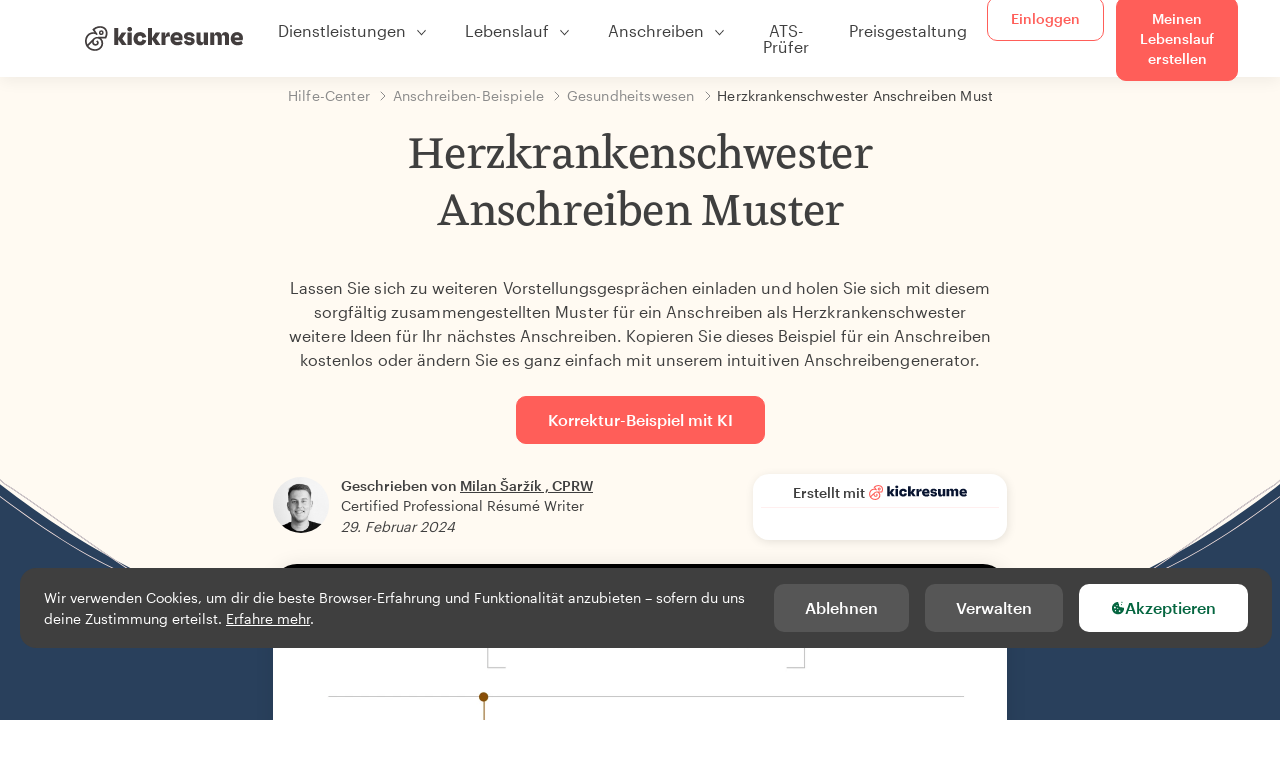

--- FILE ---
content_type: text/html; charset=utf-8
request_url: https://www.kickresume.com/de/hilfecenter/herzkrankenschwester-2-anschreiben/
body_size: 18853
content:










<!DOCTYPE html>
<html lang="de"
      >
  <head>
    <meta charset="utf-8" />
    <meta name="viewport" content="width=device-width, initial-scale=1, shrink-to-fit=no" />
    <meta http-equiv="X-UA-Compatible" content="ie=edge" />
    <meta name="apple-itunes-app" content="app-id=1523618695" />
    
      
        <meta name="robots"
              content="index, follow, max-image-preview:large, max-snippet:-1, max-video-preview:-1" />
      
    
    <title>
      Herzkrankenschwester Anschreiben Muster | Kickresume
    </title>

    <link rel="preload"
          href="https://d1civoyjepycei.cloudfront.net/static/fonts/Henk-Work-Regular.dda89f50fa47.woff"
          as="font"
          type="font/woff"
          crossorigin />
    <link rel="preload"
          href="https://d1civoyjepycei.cloudfront.net/static/fonts/Graphik-Regular-Web.9d6366cc35a8.woff2"
          as="font"
          type="font/woff2"
          crossorigin />
    <link rel="preload"
          href="https://d1civoyjepycei.cloudfront.net/static/fonts/Graphik-Medium-Web.e8b835d2ea32.woff2"
          as="font"
          type="font/woff2"
          crossorigin />

    
  
  
    
      <link rel="alternate" hreflang="en" href="https://www.kickresume.com/en/help-center/cardiac-nurse-2-cover-letter-sample/" />
    
  
    
      <link rel="alternate" hreflang="sk" href="https://www.kickresume.com/sk/karierne-centrum/kardiologicka-sestra-2-vzor-motivacneho-listu/" />
    
  
    
      <link rel="alternate" hreflang="es" href="https://www.kickresume.com/es/centro-orientacion/enfermera-cardiaca-2-modelo-carta-presentacion/" />
    
  
    
      <link rel="alternate" hreflang="de" href="https://www.kickresume.com/de/hilfecenter/herzkrankenschwester-2-anschreiben/" />
    
  
    
      <link rel="alternate" hreflang="pt" href="https://www.kickresume.com/pt/centro-de-ajuda/enfermeira-cardiaca-2-amostra-de-carta-de-apresentacao/" />
    
  
    
      <link rel="alternate" hreflang="it" href="https://www.kickresume.com/it/centro-assistenza/infermiere-cardiaco-2-modello-di-lettera-di-presentazione/" />
    
  
  
    <link rel="alternate" hreflang="x-default" href="https://www.kickresume.com/en/help-center/cardiac-nurse-2-cover-letter-sample/" />
  


    
      <link rel="apple-touch-icon" sizes="57x57" href="/static/img/favicon/apple-icon-57x57.png" />
      <link rel="apple-touch-icon" sizes="60x60" href="/static/img/favicon/apple-icon-60x60.png" />
      <link rel="apple-touch-icon" sizes="72x72" href="/static/img/favicon/apple-icon-72x72.png" />
      <link rel="apple-touch-icon" sizes="76x76" href="/static/img/favicon/apple-icon-76x76.png" />
      <link rel="apple-touch-icon" sizes="114x114" href="/static/img/favicon/apple-icon-114x114.png" />
      <link rel="apple-touch-icon" sizes="120x120" href="/static/img/favicon/apple-icon-120x120.png" />
      <link rel="apple-touch-icon" sizes="144x144" href="/static/img/favicon/apple-icon-144x144.png" />
      <link rel="apple-touch-icon" sizes="152x152" href="/static/img/favicon/apple-icon-152x152.png" />
      <link rel="apple-touch-icon" sizes="180x180" href="/static/img/favicon/apple-icon-180x180.png" />
      <link rel="icon"
            type="image/png"
            sizes="192x192"
            href="/static/img/favicon/android-icon-192x192.png" />
      <link rel="icon" type="image/png" sizes="32x32" href="/static/img/favicon/favicon-32x32.png" />
      <link rel="icon" type="image/png" sizes="96x96" href="/static/img/favicon/favicon-96x96.png" />
      <link rel="icon" type="image/png" sizes="16x16" href="/static/img/favicon/favicon-16x16.png" />
    

    <link rel="manifest" href="/static/img/favicon/manifest.json" />

    
      <meta name="msapplication-TileColor" content="#ffffff" />
      <meta name="msapplication-TileImage" content="https://d1civoyjepycei.cloudfront.net/static/img/favicon/ms-icon-144x144.7e77c5303a46.png" />
      <meta name="theme-color" content="#ffffff" />
    

    
      <meta property="og:site_name" content="Kickresume" />
      <meta property="og:url" content="https://www.kickresume.com/de/hilfecenter/herzkrankenschwester-2-anschreiben/" />
      <meta property="og:locale" content="de_DE" />
      <meta property="fb:app_id" content="1545311135742676" />
      <meta name="twitter:card" content="summary_large_image" />
      <meta name="twitter:site" content="@kickresume" />
      <meta name="twitter:creator" content="@kickresume" />
    

    <meta property="og:type" content="website" />

    
  <meta name="title" content="Herzkrankenschwester Anschreiben Muster" />
  <meta property="og:title" content="Herzkrankenschwester Anschreiben Muster" />


    
  
    
      <meta name="description" content="Lassen Sie sich zu weiteren Vorstellungsgesprächen einladen und holen Sie sich mit diesem sorgfältig zusammengestellten Muster für ein Anschreiben als Herzkrankenschwester weitere Ideen für Ihr nächstes Anschreiben." />
      <meta property="og:description" content="Lassen Sie sich zu weiteren Vorstellungsgesprächen einladen und holen Sie sich mit diesem sorgfältig zusammengestellten Muster für ein Anschreiben als Herzkrankenschwester weitere Ideen für Ihr nächstes Anschreiben." />
    
  


    <meta property="og:image" content="https://d1xn1bcogdo8ve.cloudfront.net/1941/image.png" />

    
      <link rel="stylesheet" href="https://d1civoyjepycei.cloudfront.net/static/CACHE/css/output.69c0ebc61f2b.css" type="text/css">
    

    
      
  <script>
    window.dataLayer = [{
      intercomAppId: "olu2gwe6",
    }];
    
  </script>
  <script>window.ENABLE_GOOGLE_TAG = true;</script>
  <script>
    (function(w,d,s,l,i){w[l]=w[l]||[];w[l].push({'gtm.start':
    new Date().getTime(),event:'gtm.js'});var f=d.getElementsByTagName(s)[0],
    j=d.createElement(s),dl=l!='dataLayer'?'&l='+l:'';j.async=true;j.src=
    'https://www.googletagmanager.com/gtm.js?id='+i+dl;f.parentNode.insertBefore(j,f);
    })(window,document,'script','dataLayer', 'GTM-NPWF79H');
  </script>



      

    

    <script type="text/javascript" src="//widget.trustpilot.com/bootstrap/v5/tp.widget.bootstrap.min.js" async></script>

    
  <link rel="canonical" href="https://www.kickresume.com/de/hilfecenter/herzkrankenschwester-2-anschreiben/" />
  


  
  <script type="application/ld+json">
  {
    "@context": "https://schema.org/",
    "@type": "CreativeWorkSeries",
    "aggregateRating": {
      "@type": "AggregateRating",
      "ratingValue": 4.6,
      "reviewCount": 38
    },
    "name": "Herzkrankenschwester Anschreiben Muster"
  }
  </script>



  
    

<script type="application/ld+json">
{
  "@context": "https://schema.org",
  "@type": "Article",
  "mainEntityOfPage": {
    "@type": "WebPage",
    "@id": "https://www.kickresume.com/de/hilfecenter/herzkrankenschwester-2-anschreiben/"
  },
  "headline": "Herzkrankenschwester Anschreiben Muster",
  
  "image": ["https://d1xn1bcogdo8ve.cloudfront.net/1941/image.png"],
  
  "datePublished": "2024-02-29T10:31:58.759958+00:00",
  
  
  "author": {
    "@type": "Person",
    "name": "Milan Šaržík",
    "url": "https://www.kickresume.com/de/hilfecenter/authoren/milan-sarzik/",
    "sameAs": ["https://www.linkedin.com/in/milansarzik/"]
  
  },
  
  "publisher": {
    
    "@type": "Organization",
    "name": "Kickresume",
    "url": "https://www.kickresume.com",
    "logo":  "https://d1civoyjepycei.cloudfront.net/static/img/logo/logo-organization.901fb5f44ad8.svg",
    "description": "Erstelle deinen bis jetzt besten Lebenslauf. Online-Lebenslauf- und Anschreiben-Generator, der weltweit von 8.000.000 Jobsuchenden benutzt wird. Professionelle Vorlagen, die von Personalvermittlern anerkannt werden.",
    "sameAs": [
        "https://x.com/kickresume",
        "https://www.facebook.com/kickresume",
        "https://www.instagram.com/kickresume/",
        "https://www.linkedin.com/company/kickresume-com/",
        "https://youtube.com/kickresume/",
        "https://www.trustpilot.com/review/kickresume.com",
        "https://www.reviews.io/company-reviews/store/kickresume.com",
        "https://www.capterra.co.uk/software/180489/kickresume-for-business",
        "https://play.google.com/store/apps/details?id=com.kickresume",
        "https://apps.apple.com/us/app/kickresume-ai-resume-builder/id1523618695",
        "https://www.glassdoor.com/Overview/Working-at-Kickresume-EI_IE1026604.11,21.htm",
        "https://bsky.app/profile/kickresume.bsky.social",
        "https://kickresume.medium.com/",
        "https://www.reddit.com/user/kickresume/",
        "https://www.tiktok.com/@kickresume",
        "https://www.threads.com/@kickresume",
        "https://sk.pinterest.com/kickresume/"
    ]

  }
}
</script>

  

  </head>

  <body class="body-help body-help--sample-detail">

    
      


  
  <div id="g_id_onload"
       data-client_id="986081539142-apj5le7ok9tie6pto041q0bepjofllbq.apps.googleusercontent.com"
       data-login_uri="https://www.kickresume.com/account/complete/google-onetap/"></div>


    

    
      
<div id="cookie-panel"
     class="cookie-panel cookie-panel-dark"
     data-active-state-label="Aktiv"
     data-inactive-state-label="Inaktiv">
  <div id="cookie-consent-banner" class="cookie-consent-banner">
    <span class="cookie-consent-banner-text">
      Wir verwenden Cookies, um dir die beste Browser-Erfahrung und Funktionalität anzubieten – sofern du uns deine Zustimmung erteilst. <a href="/privacy/#cookies">Erfahre mehr</a>.
    </span>
    <div class="cookie-consent-banner-buttons">
      <button class="btn btn-no-hover btn-dark"
              id="decline_btn">Ablehnen</button>
      <button type="button"
              class="btn btn-no-hover btn-dark"
              id="cookie_settings_btn">Verwalten</button>
      <button class="btn cookie-consent-banner-accept-button" id="accept_all_btn">
        <svg xmlns="http://www.w3.org/2000/svg" viewBox="0 0 15 16" class="cookie-consent-banner--svg">
          <path d="M11.967.81a.67.67 0 0 0-.66.684c0 .363.316.683.668.68a.667.667 0 0 0 .652-.645h.002c0-.416-.283-.721-.662-.718zm-4.178.262c-1.81.024-3.431.568-4.816 1.758C1.802 3.838 1.026 5.093.672 6.6a7.198 7.198 0 0 0-.149 2.17 6.832 6.832 0 0 0 1.319 3.585c.82 1.126 1.876 1.953 3.19 2.442a6.864 6.864 0 0 0 1.624.36c1.09.101 2.602-.044 3.26-.294h.002c1.56-.592 2.826-1.68 3.709-3.218a6.742 6.742 0 0 0 .836-2.532c.059-.468.026-.947.035-1.422.003-.099-.048-.102-.123-.072-.154.061-.309.124-.467.178-.467.16-.88.033-1.254-.262a1.865 1.865 0 0 1-.431-.459c-.074-.12-.142-.114-.266-.074-1.103.362-2.53.087-3.115-1.139-.332-.698-.323-1.42-.139-2.15.042-.167.051-.254-.139-.354-.488-.254-.716-.698-.748-1.238-.018-.3.007-.602.1-.892.044-.136-.017-.157-.127-.157zm3.676 2.453a.662.662 0 0 0-.62.621c-.004.355.277.662.612.665.321.003.632-.303.637-.627.006-.331-.313-.663-.63-.659zM6.273 4.563c.31-.022.609.293.614.613.005.303-.314.616-.623.611a.605.605 0 0 1-.608-.61c0-.424.292-.592.617-.614zM3.984 6.394c.51 0 1.1.461 1.055 1.105.045.602-.54 1.09-1.078 1.078-.58-.013-1.083-.517-1.076-1.103a1.115 1.115 0 0 1 1.1-1.08zm3.307 1.357a.628.628 0 0 1 .643.64l-.002.003c0 .332-.294.637-.616.638a.672.672 0 0 1-.66-.64.648.648 0 0 1 .635-.641zM4.646 10.26a.776.776 0 0 1 .782.799.771.771 0 0 1-.783.755.802.802 0 0 1-.762-.787c.006-.4.373-.768.763-.767zm4.756.26c.558-.004 1.01.43 1.028 1.025.013.53-.479.987-1.018.998-.545.011-1.046-.533-.982-1.008-.04-.605.48-1.012.972-1.015z" />
        </svg>
        Akzeptieren
      </button>
    </div>
  </div>

  <div class="cookies fade modal"
       id="cookies-settings-modal"
       tabindex="-1"
       role="dialog"
       aria-hidden="true">
    <div class="modal-dialog modal-dialog-centered" role="document">
      <div class="modal-content">
        <div class="modal-header">
          <h5 class="modal-title">Datenschutz-Präferenz-Center</h5>
          <button type="button" class="close" data-dismiss="modal" aria-label="Close">
            <span aria-hidden="true">&times;</span>
          </button>
        </div>
        <div class="modal-body">
          <div class="cookie-modal-sidebar">
            <div role="menuitem" class="item selected" onclick="openCookieTab('your', this)">
              <div class="item-name">Deine Privatsphäre</div>
            </div>
            <div role="menuitem" class="item" onclick="openCookieTab('necessary', this)">
              <div class="item-name">Unbedingt erforderliche Cookies.</div>
              <label class="switch disabled">
                <input type="checkbox" checked disabled />
                <span class="slider round"></span>
              </label>
            </div>
            <div role="menuitem" class="item" onclick="openCookieTab('performance', this)">
              <div class="item-name">Leistungs-Cookies</div>
              <label class="switch">
                <input type="checkbox"
                       id="performance-cookie-setting"
                       onchange="handleCheckboxChange('performance', this)" />
                <span class="slider round"></span>
              </label>
            </div>
            <div role="menuitem" class="item" onclick="openCookieTab('advertising', this)">
              <div class="item-name">Marketing-Cookies</div>
              <label class="switch">
                <input type="checkbox"
                       id="advertising-cookie-setting"
                       onchange="handleCheckboxChange('advertising', this)" />
                <span class="slider round"></span>
              </label>
            </div>
          </div>
          <div id="your" class="cookie-modal-main open">
            <div class="heading">
              <div class="heading-text">Deine Privatsphäre</div>
            </div>
            <div class="text">
              <p>
                <strong>Der Schutz deiner Daten ist uns wichtig.</strong>
              </p>
              <p>
                Wenn du unsere Website besuchst, verwenden wir Cookies, um dir das beste Nutzererlebnis zu ermöglichen. Wir respektieren deine Privatsphäre und geben niemals deine Lebensläufe oder Anschreiben an Recruiter oder Jobportale weiter. Wir verwenden jedoch verschiedene Drittanbieter-Tools, um die ordnungsgemäße Funktion unserer Website zu gewährleisten.
              </p>
              <p>
                Aber was genau sind Cookies? Cookies sind kleine Informationen, die auf deinem Computer abgelegt werden. In der Regel reichen diese Informationen nicht aus, um dich direkt zu identifizieren. Wir können jedoch damit eine für deine Bedürfnisse und Präferenzen maßgeschneiderte Seite liefern.
              </p>
              <p>
                Weil uns der Schutz deiner Daten ein echtes Anliegen ist, geben wir dir viele Kontrollmöglichkeiten über die Cookies, die wir in deinen Sessions verwenden. Klick in der linken Spalte auf die verschiedenen Kategorieüberschriften, um mehr zu erfahren und unsere Standardeinstellungen zu ändern.
              </p>
              <p>
                Denk aber daran, dass das Blockieren bestimmter Arten von Cookies dein Nutzererlebnis auf unserer Website beeinflussen kann. Beachte bitte auch, dass wir ein Cookie verwenden müssen, um deine Cookie-Präferenzen zu speichern.
              </p>
            </div>
          </div>
          <div id="necessary" class="cookie-modal-main">
            <div class="heading">
              <div class="heading-text">Unbedingt erforderliche Cookies.</div>
              <div class="heading-state active">Aktiv</div>
            </div>
            <div class="text">
              <p>
                Diese Cookies sind für das Funktionieren unserer Website unbedingt erforderlich und können nicht deaktiviert werden. Wir benötigen sie zur Bereitstellung der Dienste, die du bei uns angefragt hast.
              </p>
              <p>
                Beispiel gefällig? Wir legen diese Cookies ab, wenn du dich bei Kickresume anmeldest. Wir verwenden sie auch, um bereits durchgeführte Aktionen festzuhalten. Wenn du z. B. Textelemente in ein Anmeldeformular einträgst und in der gleichen Sitzung auf die Formularseite zurückgehst, sind diese Elemente noch da.
              </p>
            </div>
          </div>
          <div id="performance" class="cookie-modal-main">
            <div class="heading">
              <div class="heading-text">Leistungs-Cookies</div>
              <div class="heading-state"></div>
            </div>
            <div class="text">
              <p>
                Mit diesen Cookies können wir Besuche auf unserer Website zählen und Zugriffsquellen eruieren. Das gibt uns die Möglichkeit, die Leistung unserer Website zu ermitteln und zu verbessern sowie Inhalte zu liefern, die für dich interessant sein könnten.
              </p>
              <p>
                Mit den Leistungs-Cookies sehen wir, welche Seiten am beliebtesten sind und welche weniger genutzt werden. Wir sehen auch, wie du dich auf der Website bewegst und wie sich andere Besucher bewegen.
              </p>
              <p>
                Sämtliche von diesen Cookies gesammelten Informationen werden aggregiert (Statistik) und sind daher anonym. Stimmst du der Verwendung dieser Cookies nicht zu, wissen wir nicht genau, welche Inhalte dir gefallen könnten.
              </p>
            </div>
          </div>
          <div id="advertising" class="cookie-modal-main">
            <div class="heading">
              <div class="heading-text">Marketing-Cookies</div>
              <div class="heading-state"></div>
            </div>
            <div class="text">
              <p>
                Wir verwenden diese Cookies zur eindeutigen Identifizierung deines Browsers und deines Endgeräts für den Internetzugang. Dank dieser Cookies können wir und unsere Partnerunternehmen ein Profil deiner Interessen erstellen und dir gezielt Rabatte zu unseren Leistungen sowie spezielle Inhalte anzeigen.
              </p>
              <p>
                Andererseits ermöglichen diese Cookies einigen anderen Unternehmen, dir gezielt Werbung auf anderen Websites anzuzeigen. So können wir dir Werbung zeigen, die dich vielleicht interessiert, anstatt dich mit irrelevanten Anzeigen zu langweilen.
              </p>
            </div>
          </div>
        </div>
        <div class="modal-footer">
          <button type="button" class="btn btn-outline-dark" id="save_settings_btn">Einstellungen speichern</button>
          <button type="button" class="btn btn-outline-dark" id="decline_btn">Ablehnen</button>
          <button type="button" class="btn modal-footer--accept-btn" id="accept_all_btn">
            <svg xmlns="http://www.w3.org/2000/svg" viewBox="0 0 15 16" class="cookie-consent-banner--svg">
              <path d="M11.967.81a.67.67 0 0 0-.66.684c0 .363.316.683.668.68a.667.667 0 0 0 .652-.645h.002c0-.416-.283-.721-.662-.718zm-4.178.262c-1.81.024-3.431.568-4.816 1.758C1.802 3.838 1.026 5.093.672 6.6a7.198 7.198 0 0 0-.149 2.17 6.832 6.832 0 0 0 1.319 3.585c.82 1.126 1.876 1.953 3.19 2.442a6.864 6.864 0 0 0 1.624.36c1.09.101 2.602-.044 3.26-.294h.002c1.56-.592 2.826-1.68 3.709-3.218a6.742 6.742 0 0 0 .836-2.532c.059-.468.026-.947.035-1.422.003-.099-.048-.102-.123-.072-.154.061-.309.124-.467.178-.467.16-.88.033-1.254-.262a1.865 1.865 0 0 1-.431-.459c-.074-.12-.142-.114-.266-.074-1.103.362-2.53.087-3.115-1.139-.332-.698-.323-1.42-.139-2.15.042-.167.051-.254-.139-.354-.488-.254-.716-.698-.748-1.238-.018-.3.007-.602.1-.892.044-.136-.017-.157-.127-.157zm3.676 2.453a.662.662 0 0 0-.62.621c-.004.355.277.662.612.665.321.003.632-.303.637-.627.006-.331-.313-.663-.63-.659zM6.273 4.563c.31-.022.609.293.614.613.005.303-.314.616-.623.611a.605.605 0 0 1-.608-.61c0-.424.292-.592.617-.614zM3.984 6.394c.51 0 1.1.461 1.055 1.105.045.602-.54 1.09-1.078 1.078-.58-.013-1.083-.517-1.076-1.103a1.115 1.115 0 0 1 1.1-1.08zm3.307 1.357a.628.628 0 0 1 .643.64l-.002.003c0 .332-.294.637-.616.638a.672.672 0 0 1-.66-.64.648.648 0 0 1 .635-.641zM4.646 10.26a.776.776 0 0 1 .782.799.771.771 0 0 1-.783.755.802.802 0 0 1-.762-.787c.006-.4.373-.768.763-.767zm4.756.26c.558-.004 1.01.43 1.028 1.025.013.53-.479.987-1.018.998-.545.011-1.046-.533-.982-1.008-.04-.605.48-1.012.972-1.015z" />
            </svg>
            Alle akzeptieren
          </button>
        </div>
      </div>
    </div>
  </div>
</div>

    

    
      
      <nav class="navbar main-navbar navbar-light nav-fixed nav-down autohide-off navbar-expand-lg mb-4">
        <div class="container container--wide">
          <a class="navbar-brand" href="/de/">
            
              <img width="158" height="25" src="https://d1civoyjepycei.cloudfront.net/static/img/logo/kickresume-black.4a2a4eb3ee16.svg" alt="Kickresume" />
            
          </a>
          <button class="navbar-toggler"
                  type="button"
                  data-toggle="collapse"
                  data-target="#navbarCollapse"
                  aria-controls="navbarCollapse"
                  aria-expanded="false"
                  aria-label="Toggle-Navigation">
            <span class="navbar-toggler-icon"></span>
          </button>
          <div class="collapse navbar-collapse offcanvas-collapse "
               id="navbarCollapse">
            <ul class="navbar-nav">
              <li class="nav-item dropdown onhover-dropdown">
                <a class="nav-link dropdown-toggle"
                   data-toggle="dropdown"
                   href="#"
                   role="button"
                   aria-haspopup="true"
                   aria-expanded="false">Dienstleistungen</a>
                <div class="dropdown-menu ml-0">
                  <div class="container container--wide dropdown-menu--col-wrapper last-narrow-col">
                    <div class="dropdown-menu--col">
                      <a class="dropdown-item dropdown-item-with-image" href="/de/lebenslaufe/">
                        <div class="nav-image">
                          <img width="50" height="50" src="https://d1civoyjepycei.cloudfront.net/static/img/color_icons/icon-cvbuilder.551449f5c0ed.svg" alt="" />
                        </div>
                        <div class="nav-content">
                          <div class="nav-content-title">Lebenslauf-Generator</div>
                          <div class="nav-content-desc">Erstelle deinen bisher besten Lebenslauf. Besorg dir einen Job.</div>
                        </div>
                      </a>

                      <a class="dropdown-item dropdown-item-with-image" href="/de/anschreiben/">
                        <div class="nav-image">
                          <img width="50" height="50" src="https://d1civoyjepycei.cloudfront.net/static/img/color_icons/coverletters.fcc8147c16b6.svg" alt="" />
                        </div>
                        <div class="nav-content">
                          <div class="nav-content-title">Anschreiben-Generator</div>
                          <div class="nav-content-desc">Füge ein passendes Anschreiben hinzu.</div>
                        </div>
                      </a>

                      <a class="dropdown-item dropdown-item-with-image" href="/de/online-web/">
                        <div class="nav-image">
                          <img width="50" height="50" src="https://d1civoyjepycei.cloudfront.net/static/img/color_icons/websites.d0bb2e871cf8.svg" alt="" />
                        </div>
                        <div class="nav-content">
                          <div class="nav-content-title">Website-Generator</div>
                          <div class="nav-content-desc">Lass dich von Arbeitgebern online finden.</div>
                        </div>
                      </a>

                      <a class="dropdown-item dropdown-item-with-image" href="/de/ki-beruf-karte/">
                        <div class="nav-image">
                          <img width="50" height="50" src="https://d1civoyjepycei.cloudfront.net/static/img/color_icons/career-path-explorer.329238f63c08.svg" alt="" />
                        </div>
                        <div class="nav-content">
                          <div class="nav-content-title">Berufskarte</div>
                          <div class="nav-content-desc">Finde deinen idealen Karriereweg durch Daten.</div>
                        </div>
                      </a>
                    </div>
                    <div class="dropdown-menu--col">
                      <a class="dropdown-item dropdown-item-with-image" href="/de/lebenslauf-prufer/">
                        <div class="nav-image">
                          <img width="50" height="50" src="https://d1civoyjepycei.cloudfront.net/static/img/color_icons/analytics.eff30fcd9d52.svg" alt="" />
                        </div>
                        <div class="nav-content">
                          <div class="nav-content-title">Lebenslauf-Prüfer</div>
                          <div class="nav-content-desc">Hol dir ein sofortiges Feedback für deinen Lebenslauf.</div>
                        </div>
                      </a>

                      <a class="dropdown-item dropdown-item-with-image" href="/de/ki-lebenslauf-verfasser/">
                        <div class="nav-image">
                          <img width="50" height="50" src="https://d1civoyjepycei.cloudfront.net/static/img/color_icons/ai_resume_writer.bcc8b6ebfc54.svg" alt="" />
                        </div>
                        <div class="nav-content">
                          <div class="nav-content-title">KI Lebenslauf-Verfasser</div>
                          <div class="nav-content-desc">Lasse dein Lebenslauf von einer KI verfassen.</div>
                        </div>
                      </a>

                      <a class="dropdown-item dropdown-item-with-image" href="/de/ki-anschreiben-verfasser/">
                        <div class="nav-image">
                          <img width="50" height="50" src="https://d1civoyjepycei.cloudfront.net/static/img/color_icons/ai_resume_writer.bcc8b6ebfc54.svg" alt="" />
                        </div>
                        <div class="nav-content">
                          <div class="nav-content-title">KI Anschreiben-Verfasser</div>
                          <div class="nav-content-desc">
                            GPT-4.1-gestützter Anschreiben-Verfasser.
                          </div>
                        </div>
                      </a>

                      <a class="dropdown-item dropdown-item-with-image" href="/de/ki-kundigungsschreiben-verfasser/">
                        <div class="nav-image">
                          <img width="50" height="50" src="https://d1civoyjepycei.cloudfront.net/static/img/color_icons/ai_resume_writer.bcc8b6ebfc54.svg" alt="" />
                        </div>
                        <div class="nav-content">
                          <div class="nav-content-title">KI-Kündigungsschreiben-Generator</div>
                          <div class="nav-content-desc">KI kann dir auch dabei helfen, deinen Job zu kündigen.</div>
                        </div>
                      </a>
                    </div>
                    <div class="dropdown-menu--col d-none d-lg-block">
                      <a class="dropdown-item font-weight-bold dropdown-menu-category-title"
                         href="/de/hilfecenter/lebenslauf-muster/">Beispiellebensläufe</a>
                      
                        <a class="dropdown-item"
                           href="/de/hilfecenter/softwareentwicklung-lebenslauf-muster/">
                          Softwareentwicklung
                        </a>
                      
                        <a class="dropdown-item"
                           href="/de/hilfecenter/ingenieurwesen-lebenslauf-muster/">
                          Ingenieurwesen
                        </a>
                      
                        <a class="dropdown-item"
                           href="/de/hilfecenter/back-end-developerin-lebenslauf-muster/">
                          Back-End-DeveloperIn
                        </a>
                      
                        <a class="dropdown-item"
                           href="/de/hilfecenter/praktikantin-lebenslauf-muster/">
                          PraktikantIn
                        </a>
                      
                        <a class="dropdown-item"
                           href="/de/hilfecenter/fuehrung-und-management-lebenslauf-muster/">
                          Führung und Management
                        </a>
                      
                        <a class="dropdown-item"
                           href="/de/hilfecenter/gesundheitswesen-lebenslauf-muster/">
                          Gesundheitswesen
                        </a>
                      
                      <a class="text-primary see-all-link" href="/de/hilfecenter/lebenslauf-muster/">
                        Alle Beispiele anzeigen.
                      </a>
                    </div>
                  </div>
                </div>
              </li>
              <li class="nav-item dropdown onhover-dropdown">
                <a class="nav-link dropdown-toggle"
                   data-toggle="dropdown"
                   href="#"
                   role="button"
                   aria-haspopup="true"
                   aria-expanded="false">Lebenslauf</a>
                <div class="dropdown-menu ml-0">
                  <div class="container container--wide dropdown-menu--col-wrapper">
                    <div class="dropdown-menu--col">
                      <a class="dropdown-item dropdown-item-with-image" href="/de/lebenslaufe/">
                        <div class="nav-image">
                          <img width="50" height="50" src="https://d1civoyjepycei.cloudfront.net/static/img/color_icons/icon-cvbuilder.551449f5c0ed.svg" alt="" />
                        </div>
                        <div class="nav-content">
                          <div class="nav-content-title">Lebenslauf-Generator</div>
                          <div class="nav-content-desc">Erstelle deinen bisher besten Lebenslauf. Besorg dir einen Job.</div>
                        </div>
                      </a>

                      <a class="dropdown-item dropdown-item-with-image" href="/de/ki-lebenslauf-verfasser/">
                        <div class="nav-image">
                          <img width="50" height="50" src="https://d1civoyjepycei.cloudfront.net/static/img/color_icons/ai_resume_writer.bcc8b6ebfc54.svg" alt="" />
                        </div>
                        <div class="nav-content">
                          <div class="nav-content-title">KI Lebenslauf-Verfasser</div>
                          <div class="nav-content-desc">Lasse dein Lebenslauf von einer KI verfassen.</div>
                        </div>
                      </a>

                      <a class="dropdown-item dropdown-item-with-image" href="/de/lebenslauf-prufer/">
                        <div class="nav-image">
                          <img width="50" height="50" src="https://d1civoyjepycei.cloudfront.net/static/img/color_icons/analytics.eff30fcd9d52.svg" alt="" />
                        </div>
                        <div class="nav-content">
                          <div class="nav-content-title">Lebenslauf-Prüfer</div>
                          <div class="nav-content-desc">Hol dir ein sofortiges Feedback für deinen Lebenslauf.</div>
                        </div>
                      </a>

                      <a class="dropdown-item dropdown-item-with-image" href="/de/vorlagen/lebenslauf/">
                        <div class="nav-image">
                          <img width="50" height="50" src="https://d1civoyjepycei.cloudfront.net/static/img/color_icons/icon-templates.5dcd9e98032d.svg" alt="" />
                        </div>
                        <div class="nav-content">
                          <div class="nav-content-title">Lebenslauf-Vorlagen</div>
                          <div class="nav-content-desc">Von Typographen entworfen, von Personalvermittlern genehmigt.</div>
                        </div>
                      </a>

                      <a class="dropdown-item dropdown-item-with-image d-lg-none"
                         href="/de/hilfecenter/lebenslauf-muster/">
                        <div class="nav-image">
                          <img width="50" height="50" src="https://d1civoyjepycei.cloudfront.net/static/img/color_icons/icon-library.7752fc29b10b.svg" alt="" />
                        </div>
                        <div class="nav-content">
                          <div class="nav-content-title">Beispiellebensläufe</div>
                          <div class="nav-content-desc">Durchsuche Beispiellebensläufe von echten Menschen, die ihren Job gefunden haben.</div>
                        </div>
                      </a>

                      <a class="dropdown-item dropdown-item-with-image d-lg-none"
                         href="/de/hilfecenter/lebenslauf-wie-schreibt-man/">
                        <div class="nav-image">
                          <img width="50" height="50" src="https://d1civoyjepycei.cloudfront.net/static/img/color_icons/icon-guides.0a7f822ce75f.svg" alt="" />
                        </div>
                        <div class="nav-content">
                          <div class="nav-content-title">Leitfäden</div>
                          <div class="nav-content-desc">Lerne ein sensationelles Anschreiben zu schreiben.</div>
                        </div>
                      </a>
                    </div>
                    <div class="dropdown-menu--col d-none d-lg-block">
                      <a class="dropdown-item font-weight-bold dropdown-menu-category-title"
                         href="/de/hilfecenter/lebenslauf-muster/">Beispiellebensläufe</a>
                      
                        <a class="dropdown-item"
                           href="/de/hilfecenter/softwareentwicklung-lebenslauf-muster/">
                          Softwareentwicklung
                        </a>
                      
                        <a class="dropdown-item"
                           href="/de/hilfecenter/ingenieurwesen-lebenslauf-muster/">
                          Ingenieurwesen
                        </a>
                      
                        <a class="dropdown-item"
                           href="/de/hilfecenter/back-end-developerin-lebenslauf-muster/">
                          Back-End-DeveloperIn
                        </a>
                      
                        <a class="dropdown-item"
                           href="/de/hilfecenter/praktikantin-lebenslauf-muster/">
                          PraktikantIn
                        </a>
                      
                        <a class="dropdown-item"
                           href="/de/hilfecenter/fuehrung-und-management-lebenslauf-muster/">
                          Führung und Management
                        </a>
                      
                        <a class="dropdown-item"
                           href="/de/hilfecenter/gesundheitswesen-lebenslauf-muster/">
                          Gesundheitswesen
                        </a>
                      
                      <a class="text-primary see-all-link" href="/de/hilfecenter/lebenslauf-muster/">
                        Alle Beispiele anzeigen.
                      </a>
                    </div>
                    <div class="dropdown-menu--col d-none d-lg-block">
                      <a class="dropdown-item font-weight-bold dropdown-menu-category-title"
                         href="/de/hilfecenter/lebenslauf-wie-schreibt-man/">Leitfäden</a>
                      
                      <a class="dropdown-item" href="/de/hilfecenter/zusammenfassung-des-beruflichen-lebenslaufs/">Wie schreibt man eine professionelle Zusammenfassung für den Lebenslauf? [+Beispiele]</a><a class="dropdown-item" href="/de/hilfecenter/berufserfahrung-lebenslaufe/">Wie beschreibst du deine Berufserfahrung in einem Lebenslauf? [+Beispiele]</a><a class="dropdown-item" href="/de/hilfecenter/qualifikationen-lebenslaufe/">Fähigkeiten im Lebenslauf: Wie schreibst du 2026 einen Abschnitt über deine Fähigkeiten? [+Beispiele]</a><a class="dropdown-item" href="/de/hilfecenter/auszeichnungen-errungenschaften-lebenslaufe/">Wie du Auszeichnungen und Erfolge in deinem Lebenslauf aufführst [+Beispiele]</a>
                      <a class="text-primary see-all-link" href="/de/hilfecenter/lebenslauf-wie-schreibt-man/">
                        Alle Leitfäden anzeigen
                      </a>
                    </div>
                  </div>
                </div>
              </li>
              <li class="nav-item dropdown onhover-dropdown">
                <a class="nav-link dropdown-toggle"
                   data-toggle="dropdown"
                   href="#"
                   role="button"
                   aria-haspopup="true"
                   aria-expanded="false">Anschreiben</a>
                <div class="dropdown-menu ml-0">
                  <div class="container container--wide dropdown-menu--col-wrapper">
                    <div class="dropdown-menu--col">
                      <a class="dropdown-item dropdown-item-with-image" href="/de/anschreiben/">
                        <div class="nav-image">
                          <img width="50" height="50" src="https://d1civoyjepycei.cloudfront.net/static/img/color_icons/coverletters.fcc8147c16b6.svg" alt="" />
                        </div>
                        <div class="nav-content">
                          <div class="nav-content-title">Anschreiben-Generator</div>
                          <div class="nav-content-desc">Erzähle deine Geschichte mit einem eindrucksvollen Anschreiben.</div>
                        </div>
                      </a>

                      <a class="dropdown-item dropdown-item-with-image" href="/de/ki-anschreiben-verfasser/">
                        <div class="nav-image">
                          <img width="50" height="50" src="https://d1civoyjepycei.cloudfront.net/static/img/color_icons/ai_resume_writer.bcc8b6ebfc54.svg" alt="" />
                        </div>
                        <div class="nav-content">
                          <div class="nav-content-title">KI Anschreiben-Verfasser</div>
                          <div class="nav-content-desc">
                            GPT-4.1-gestützter Anschreiben-Verfasser.
                          </div>
                        </div>
                      </a>

                      <a class="dropdown-item dropdown-item-with-image" href="/de/vorlagen/anschreiben/">
                        <div class="nav-image">
                          <img width="50" height="50" src="https://d1civoyjepycei.cloudfront.net/static/img/color_icons/icon-templates.5dcd9e98032d.svg" alt="" />
                        </div>
                        <div class="nav-content">
                          <div class="nav-content-title">Anschreiben-Vorlagen</div>
                          <div class="nav-content-desc">Entwürfe von Anschreiben, die zu deinem Lebenslauf passen.</div>
                        </div>
                      </a>

                      <a class="dropdown-item dropdown-item-with-image d-lg-none"
                         href="/de/hilfecenter/anschreiben-beispiele/">
                        <div class="nav-image">
                          <img width="50" height="50" src="https://d1civoyjepycei.cloudfront.net/static/img/color_icons/icon-library.7752fc29b10b.svg" alt="" />
                        </div>
                        <div class="nav-content">
                          <div class="nav-content-title">Anschreiben-Beispiele</div>
                          <div class="nav-content-desc">Anschreiben-Beispiele von echten Menschen, die ihren Job gefunden haben.</div>
                        </div>
                      </a>

                      <a class="dropdown-item dropdown-item-with-image d-lg-none"
                         href="/de/hilfecenter/anschreiben-wie-schreibt-man/">
                        <div class="nav-image">
                          <img width="50" height="50" src="https://d1civoyjepycei.cloudfront.net/static/img/color_icons/icon-guides.0a7f822ce75f.svg" alt="" />
                        </div>
                        <div class="nav-content">
                          <div class="nav-content-title">Anschreiben-Leitfäden</div>
                          <div class="nav-content-desc">Lerne ein sensationelles Anschreiben zu schreiben.</div>
                        </div>
                      </a>
                    </div>
                    <div class="dropdown-menu--col d-none d-lg-block">
                      <a class="dropdown-item font-weight-bold dropdown-menu-category-title"
                         href="/de/hilfecenter/anschreiben-beispiele/">
                        Anschreiben-Beispiele
                      </a>
                      
                        <a class="dropdown-item"
                           href="/de/hilfecenter/softwareentwicklung-anschreiben-muster/">
                          Softwareentwicklung
                        </a>
                      
                        <a class="dropdown-item"
                           href="/de/hilfecenter/ingenieurwesen-anschreiben-muster/">
                          Ingenieurwesen
                        </a>
                      
                        <a class="dropdown-item"
                           href="/de/hilfecenter/back-end-developerin-anschreiben-muster/">
                          Back-End-DeveloperIn
                        </a>
                      
                        <a class="dropdown-item"
                           href="/de/hilfecenter/praktikantin-anschreiben-muster/">
                          PraktikantIn
                        </a>
                      
                        <a class="dropdown-item"
                           href="/de/hilfecenter/fuehrung-und-management-anschreiben-muster/">
                          Führung und Management
                        </a>
                      
                        <a class="dropdown-item"
                           href="/de/hilfecenter/gesundheitswesen-anschreiben-muster/">
                          Gesundheitswesen
                        </a>
                      
                      <a class="text-primary see-all-link" href="/de/hilfecenter/anschreiben-beispiele/">
                        Alle Beispiele anzeigen.
                      </a>
                    </div>
                    <div class="dropdown-menu--col d-none d-lg-block">
                      <a class="dropdown-item font-weight-bold dropdown-menu-category-title"
                         href="/de/hilfecenter/anschreiben-wie-schreibt-man/">Leitfäden</a>
                      
                      
                        <a class="dropdown-item" href="/de/hilfecenter/wie-du-ein-anschreiben-schreibst/">Was ist ein Anschreiben und wie schreibt man es (Leitfaden von Experten)</a>
                      
                        <a class="dropdown-item" href="/de/hilfecenter/wie-lang-sollte-ein-anschreiben-sein/">Wie lang sollte ein Anschreiben im Jahr 2026 sein? (+Beispiele)</a>
                      
                        <a class="dropdown-item" href="/de/hilfecenter/wie-man-ein-anschreiben-beginnt/">Wie man ein Anschreiben beginnt: 7 tolle Anschreiben (+Beispiele)</a>
                      
                        <a class="dropdown-item" href="/de/hilfecenter/wie-man-ein-anschreiben-beendet/">Wie beendet man ein Anschreiben? 8 tolle Anschreiben-Enden (+Beispiele)</a>
                      
                      <a class="text-primary see-all-link" href="/de/hilfecenter/anschreiben-wie-schreibt-man/">
                        Alle Leitfäden anzeigen
                      </a>
                    </div>
                  </div>
                </div>
              </li>
              <li class="nav-item">
                <a class="nav-link d-lg-none d-xl-flex text-center" href="/de/ats-lebenslauf-prufer/">ATS-Prüfer</a>
              </li>
              <li class="nav-item">
                <a class="nav-link" href="/de/preisgestaltung/">Preisgestaltung</a>
              </li>
            </ul>
            
              <ul class="navbar-nav navbar-nav--buttons ml-auto">
                
                  <li class="nav-item">
                    <a class="btn btn-sm btn-outline-primary" href="/login/">Einloggen</a>
                  </li>
                  <li class="nav-item">
                    <a class="btn btn-sm btn-primary" href="/register/">Meinen Lebenslauf erstellen</a>
                  </li>
                
              </ul>
            
          </div>
        </div>
      </nav>
    
    
      





      
      





    

    
  <main>
    
  <div id="sample-detail--variant-1">






<div class="section pt-0 pb-5 bg-light">
  <div class="row text-narrow">
    <div class="col mt-2">
      

<nav aria-label="breadcrumb">
  <ol class="breadcrumb breadcrumb--compact"
      itemscope
      itemtype="https://schema.org/BreadcrumbList">
    <li class="breadcrumb-item" itemprop="itemListElement" itemscope itemtype="https://schema.org/ListItem">
      <a href="/de/hilfecenter/" itemprop="item"><small itemprop="name">Hilfe-Center</small></a>
      <meta itemprop="position" content="1" />
    </li>
    <li class="breadcrumb-item" itemprop="itemListElement" itemscope itemtype="https://schema.org/ListItem">
      
        <a href="/de/hilfecenter/anschreiben-beispiele/" itemprop="item">
          <small itemprop="name">Anschreiben-Beispiele</small>
        </a>
      
      <meta itemprop="position" content="2" />
    </li>
    
      <li class="breadcrumb-item" itemprop="itemListElement" itemscope itemtype="https://schema.org/ListItem">
        
          <a href="/de/hilfecenter/gesundheitswesen-anschreiben-muster/" itemprop="item">
            <small itemprop="name">Gesundheitswesen</small>
          </a>
        
        <meta itemprop="position" content="3" />
      </li>
    
    <li class="breadcrumb-item active"
        aria-current="location"
        itemprop="itemListElement"
        itemscope
        itemtype="https://schema.org/ListItem">
      <small itemprop="name">Herzkrankenschwester Anschreiben Muster</small>
      <meta itemprop="position" content="4" />
    </li>
  </ol>
</nav>

    </div>
  </div>
  <div class="row text-narrow text-center justify-content-center">
    <div class="col">
      <h1 class="help-h1">Herzkrankenschwester Anschreiben Muster</h1>
    </div>
    <div class="my-3 mb-md-4 col-12 d-flex justify-content-center align-items-center">
      
    </div>
    <div class="col mb-2">
      
        <p class="mb-4 font-size-base text-left text-md-center">Lassen Sie sich zu weiteren Vorstellungsgesprächen einladen und holen Sie sich mit diesem sorgfältig zusammengestellten Muster für ein Anschreiben als Herzkrankenschwester weitere Ideen für Ihr nächstes Anschreiben. Kopieren Sie dieses Beispiel für ein Anschreiben kostenlos oder ändern Sie es ganz einfach mit unserem intuitiven Anschreibengenerator.</p>
      
      <a href="/dashboard/create/herzkrankenschwester-2/"
         class="btn btn-primary sample-detail-edit-sample-button">
        
          Korrektur-Beispiel mit KI
        
      </a>
    </div>
  </div>
</div>
<div class="section bg-sample has-lines bottom-only py-0">
  <div class="container container--ultra-narrow py-0">
    <div class="my-4 d-flex justify-content-center justify-content-md-between align-items-center">
      <div>
        
          


  <div class="author-short">
    
      
        <a href="/de/hilfecenter/authoren/milan-sarzik/" class="author-link">
        
        <div class="author-photo">
          <img class="rounded-img"
               width="56"
               height="56"
               src="https://d2xe0iugdha6pz.cloudfront.net/person-photos/milan-sarzik.jpg"
               loading="lazy"
               alt="Milan Šaržík — Certified Professional Résumé Writer" />
        </div>
        </a>
    
    <div class="author-info">
      
        <a href="/de/hilfecenter/authoren/milan-sarzik/" class="author-link">
        
        <div class="author-name">
          
            Geschrieben von
          
          <span class="underline">Milan Šaržík
            , CPRW
          </span>
        </div>
        </a>
      
        <div class="author-job-title ">Certified Professional Résumé Writer</div>
      
      
        <div>
          <em>29. Februar 2024</em>
        </div>
      
    </div>
  </div>


        
      </div>
      

<div class="trustpilot-box d-none d-md-block bg-white with-shadow">
  <div class="d-flex align-items-center justify-content-center">
    Erstellt mit
    <img class="ml-1"
         src="https://d1civoyjepycei.cloudfront.net/static/img/logo/kickresume-colored.4082f615242f.svg"
         width="98"
         height="15"
         alt="Kickresume" />
  </div>
  <hr class="border-primary my-1" />
  <!-- TrustBox widget - Micro TrustScore -->
  <div class="trustpilot-widget"
       data-locale="en-US"
       data-template-id="5419b637fa0340045cd0c936"
       data-businessunit-id="580a27050000ff00059659c0"
       data-style-height="20px"
       data-style-width="100%"
       data-theme="light">
    <a href="https://www.trustpilot.com/review/kickresume.com" target="_blank" rel="noopener">Trustpilot</a>
  </div>
  <!-- End TrustBox widget -->
</div>

    </div>
    <div class="detail-sample-wrapper rounded-lg">
      
        <a class="link previous" href="/de/hilfecenter/krankenpfleger-1-anschreiben/">
          <div class="text text-white">
            <img alt="arrow"
                 width="24"
                 height="24"
                 class="arrow-previous"
                 src="https://d1civoyjepycei.cloudfront.net/static/img/icons/icon-arrow-short-white.7615dc052e57.svg" />
            Vorheriges Beispiel
          </div>
          <picture>
            
              <source srcset="https://d1xn1bcogdo8ve.cloudfront.net/1960/thumbnail.webp" type="image/webp" />
            
            <img alt="Muster eines Anschreibens für einen Krankenpfleger"
                 width="190"
                 height="269"
                 class="thumbnail"
                 src="https://d1xn1bcogdo8ve.cloudfront.net/1960/thumbnail.png" />
          </picture>
        </a>
      
      <div class="sample-with-trustpilot-wrapper">
        <a href="/dashboard/create/herzkrankenschwester-2/">
          <picture>
            <source srcset="https://d1xn1bcogdo8ve.cloudfront.net/1941/image.webp" type="image/webp" />
            <img width="734"
                 height="1038"
                 class="single-page shadow-border rounded-lg"
                 src="https://d1xn1bcogdo8ve.cloudfront.net/1941/image.png"
                 alt="Herzkrankenschwester Anschreiben Muster" />
          </picture>
        </a>
        

<div class="trustpilot-box d-md-none bg-white with-shadow">
  <div class="d-flex align-items-center justify-content-center">
    Erstellt mit
    <img class="ml-1"
         src="https://d1civoyjepycei.cloudfront.net/static/img/logo/kickresume-colored.4082f615242f.svg"
         width="98"
         height="15"
         alt="Kickresume" />
  </div>
  <hr class="border-primary my-1" />
  <!-- TrustBox widget - Micro TrustScore -->
  <div class="trustpilot-widget"
       data-locale="en-US"
       data-template-id="5419b637fa0340045cd0c936"
       data-businessunit-id="580a27050000ff00059659c0"
       data-style-height="20px"
       data-style-width="100%"
       data-theme="light">
    <a href="https://www.trustpilot.com/review/kickresume.com" target="_blank" rel="noopener">Trustpilot</a>
  </div>
  <!-- End TrustBox widget -->
</div>

      </div>
      
        <a class="link next" href="/de/hilfecenter/berater-gesundheitswesen-1-anschreiben/">
          <div class="text text-white">
            Nächstes Beispiel
            <img alt="arrow"
                 width="24"
                 height="24"
                 class="arrow-next"
                 src="https://d1civoyjepycei.cloudfront.net/static/img/icons/icon-arrow-short-white.7615dc052e57.svg" />
          </div>
          <picture>
            
              <source srcset="https://d1xn1bcogdo8ve.cloudfront.net/1938/thumbnail.webp" type="image/webp" />
            
            <img alt="Berater im Gesundheitswesen Anschreiben Beispiel"
                 width="190"
                 height="269"
                 class="thumbnail"
                 src="https://d1xn1bcogdo8ve.cloudfront.net/1938/thumbnail.png" />
          </picture>
        </a>
      
      <div class="mobile-button-wrapper">
        
          <a class="link" href="/de/hilfecenter/krankenpfleger-1-anschreiben/">
            <div class="text text-white">
              <img alt="arrow"
                   width="24"
                   height="24"
                   class="arrow-previous"
                   src="https://d1civoyjepycei.cloudfront.net/static/img/icons/icon-arrow-short-white.7615dc052e57.svg" />
              Vorheriges Beispiel
            </div>
            <picture>
              
                <source srcset="https://d1xn1bcogdo8ve.cloudfront.net/1960/thumbnail.webp" type="image/webp" />
              
              <img alt="Muster eines Anschreibens für einen Krankenpfleger"
                   width="100"
                   height="142"
                   class="thumbnail"
                   src="https://d1xn1bcogdo8ve.cloudfront.net/1960/thumbnail.png" />
            </picture>
          </a>
        
        
          <a class="link" href="/de/hilfecenter/berater-gesundheitswesen-1-anschreiben/">
            <div class="text text-white">
              Nächstes Beispiel
              <img alt="arrow"
                   width="24"
                   height="24"
                   class="arrow-next"
                   src="https://d1civoyjepycei.cloudfront.net/static/img/icons/icon-arrow-short-white.7615dc052e57.svg" />
            </div>
            <picture>
              
                <source srcset="https://d1xn1bcogdo8ve.cloudfront.net/1938/thumbnail.webp" type="image/webp" />
              
              <img alt="Berater im Gesundheitswesen Anschreiben Beispiel"
                   width="100"
                   height="142"
                   class="thumbnail"
                   src="https://d1xn1bcogdo8ve.cloudfront.net/1938/thumbnail.png" />
            </picture>
          </a>
        
      </div>
    </div>
  </div>
</div>
<div class="section pt-5 pb-0">
  <div class="container container--ultra-narrow">
    
    <div class="p-4 d-flex align-items-center mb-4">
      <img class="mr-3 icon-1million"
           width="87"
           height="52"
           src="https://d1civoyjepycei.cloudfront.net/static/img/color_icons/icon-1million.c4f1ab1b9447.svg"
           alt="1 M+ Jobsuchende" />
      <div>
        
          
            Dieses Anschreiben wurde von unseren erfahrenen Lebenslaufgestaltern speziell für diese Berufsgruppe verfasst.
          
        
        
          <a href="/dashboard/create-cover/"
             class="text-primary"
             title="Erstelle dein Anschreiben jetzt"><strong>Erstelle dein Anschreiben jetzt</strong>
          </a>
        
        oder
        
          <a href="/dashboard/create/herzkrankenschwester-2/"
             class="text-primary"
             title="Bearbeite dieses Beispielanschreiben."><strong>bearbeite dieses Beispielanschreiben.</strong>
          </a>
        
      </div>
    </div>
    

<div class="rating  text-center pt-4 pb-4 my-4 col-lg-8 white-smoke-box">
  <div class="rating-form"
       id="rating"
       data-object-id="1941"
       data-action="/api/sample-rating/"
       data-rating-model="sample"
       data-vote-label="Stimme"
       data-vote-label-plural="Stimmen">
    <div class="error-messages alert alert-danger" style="display: none"></div>
    
      
        <div id="rating-heading" class="mb-2">
          <strong>
            
              War diese Vorlage hilfreich? Bewerten Sie ihn!
            
          </strong>
        </div>
      
    
    <div class="score">
      
      <div class="rating--current text">
        Durchschnitt: <span class="avg-rating">4.6</span> <span class="d-none d-md-inline">(<span class="num-ratings">38</span> <span class="vote-label">Stimmen</span>)</span>
      </div>
    
    <div class="stars-clickable d-flex"
         data-star-img-empty="https://d1civoyjepycei.cloudfront.net/static/img/icons/icon-star-empty.42a16bf6d33b.svg"
         data-star-img-half="https://d1civoyjepycei.cloudfront.net/static/img/icons/icon-star-half.7683de1fca5a.svg"
         data-star-img-full="https://d1civoyjepycei.cloudfront.net/static/img/icons/icon-star-full.269e4373a30d.svg">
      
        <a class="star d-flex" href="#" data-rating="1">
          <img width="20"
               height="20"
               alt=""
               src="https://d1civoyjepycei.cloudfront.net/static/img/icons/icon-star-full.269e4373a30d.svg" />
        </a>
      
        <a class="star d-flex" href="#" data-rating="2">
          <img width="20"
               height="20"
               alt=""
               src="https://d1civoyjepycei.cloudfront.net/static/img/icons/icon-star-full.269e4373a30d.svg" />
        </a>
      
        <a class="star d-flex" href="#" data-rating="3">
          <img width="20"
               height="20"
               alt=""
               src="https://d1civoyjepycei.cloudfront.net/static/img/icons/icon-star-full.269e4373a30d.svg" />
        </a>
      
        <a class="star d-flex" href="#" data-rating="4">
          <img width="20"
               height="20"
               alt=""
               src="https://d1civoyjepycei.cloudfront.net/static/img/icons/icon-star-full.269e4373a30d.svg" />
        </a>
      
        <a class="star d-flex" href="#" data-rating="5">
          <img width="20"
               height="20"
               alt=""
               src="https://d1civoyjepycei.cloudfront.net/static/img/icons/icon-star-half.7683de1fca5a.svg" />
        </a>
      
    </div>
  </div>
</div>
</div>

    



  <div class="white-smoke-box overflow-hidden related-resume-guides mt-5">
    <div class="card-header green"></div>
    <div class="card-body">
      <h3 class="headline text-center text-sm-left">Assoziierte Lebenslauf-Leitfäden und Muster</h3>
      
        <hr />
        <p>
          <a href="/de/hilfecenter/zahnarztin-lebenslauf-muster/">Wie erstelle ich einen überzeugenden zahnärztlichen Lebenslauf im Jahr 2022?</a>
        </p>
      
        <hr />
        <p>
          <a href="/de/hilfecenter/medizinische-assistenz-lebenslauf-muster/">So schreibst du den perfekten Lebenslauf als medizinische/r Assistent/in</a>
        </p>
      
        <hr />
        <p>
          <a href="/de/hilfecenter/medizinerin-lebenslauf-muster/">Eine Kurzanleitung für den Lebenslauf eines Arztes</a>
        </p>
      
        <hr />
        <p>
          <a href="/de/hilfecenter/psychotherapeutin-lebenslauf-muster/">Mit diesem Leitfaden für den Lebenslauf findest du einen Job in der Psychotherapie</a>
        </p>
      
        <hr />
        <p>
          <a href="/de/hilfecenter/krankenpflegerin-lebenslauf-muster/">Ein kurzer Leitfaden für den Lebenslauf, um den Job deiner Träume zu bekommen</a>
        </p>
      
        <hr />
        <p>
          <a href="/de/hilfecenter/pharmazeutisch-technische-assistenz-lebenslauf-muster/">So schreibst du einen guten Lebenslauf als Pharmazeutisch-technischer Assistent</a>
        </p>
      
        <hr />
        <p>
          <a href="/de/hilfecenter/physiotherapeutin-lebenslauf-muster/">Finde deinen Traumjob als Physiotherapeut/in mit diesem Leitfaden für den Lebenslauf</a>
        </p>
      
        <hr />
        <p>
          <a href="/de/hilfecenter/tiermedizinerin-lebenslauf-muster/">Ein kurzer Leitfaden für deinen tierärztlichen Lebenslauf</a>
        </p>
      
    </div>
  </div>


  <div class="text-sample white-smoke-box p-4 mt-5">
    <div class="card-body">
      <h2 class="hc-h2-secondary mb-5">Herzkrankenschwester Anschreiben Muster (Volle Textversion)</h2>
      <div>



  
    <h4 class="hc-h2-subheadline">MARIE JOHNSON</h4>
  



  <div>
    
    <div class="mb-5">
      
        <div>555-555-5555</div>
        <div>hello@kickresume.com</div>
        <div></div>
      
    </div>
  </div>

  <div>
    
    <div class="mb-5">
      
        <div></div>
        <div>St. Joseph Krankenhaus</div>
        <div>Toronto, ON, Kanada</div>
        
      
    </div>
  </div>

  <div>
    
    <div class="mb-5">
      
        <div>30/04/2020</div>
        <div>Bewerbung um die Stelle einer Herzschwester/eines Herzschwagers</div>
        <div><p style="text-align: justify;">An alle, die es betrifft,</p><p style="text-align: justify;">ich danke Ihnen für die Möglichkeit, mich für die Stelle als Herzschwester im St. Joseph Hospital in Toronto, ON, zu bewerben. Ich bin davon überzeugt, dass ich aufgrund meiner Qualifikationen und Eigenschaften perfekt für diese Stelle geeignet bin. Wenn Sie mir die Chance geben, werde ich mit einer proaktiven Einstellung, einer außergewöhnlichen Arbeitsmoral und der Entschlossenheit, alle Ihre Erwartungen zu erfüllen, zu Ihnen kommen.</p><p style="text-align: justify;">Mein Name ist Marie Johnson, ich bin examinierte Herzkrankenschwester und verfüge über ein ausgezeichnetes kritisches Denkvermögen und die entscheidende Fähigkeit, sowohl selbstständig als auch im Team zu arbeiten. Da ich seit mehr als 7 Jahren als Herzschwester im Shepherd Health Center arbeite, bin ich mit allen Aspekten meiner Arbeit vertraut. Besonders hervorzuheben ist jedoch die professionelle Pflege von Patienten auf der Herzstation, die Unterstützung von Kardiologen und die Durchführung von diagnostischen Tests. Darüber hinaus bin ich in der Lage, Behandlungspläne zu erstellen, den Fortschritt und den Zustand der Patienten zu überwachen und zu bewerten und den entsprechenden Schriftverkehr zu führen. Im Laufe der Jahre habe ich immer wieder bewiesen, dass ich ein leidenschaftlicher und motivierter Mensch bin, der auch unter Druck ruhig bleiben kann.</p><p style="text-align: justify;">Außerdem bin ich französische Muttersprachlerin mit guten Englischkenntnissen und Grundkenntnissen in Deutsch und Spanisch. Mit einem Master-Abschluss in Krankenpflege von der University of Alberta verfüge ich über ein umfangreiches Fachwissen und Know-how. An der Universität habe ich einmal den Dean's Award für außergewöhnliche Leistungen gewonnen und war außerdem 2 Jahre lang Klassensprecherin. Nicht zuletzt würde ich mich freuen, wenn ich die Gelegenheit bekäme, mich persönlich mit Ihnen zu treffen, um die Aufgabe im Detail zu besprechen. Ich danke Ihnen für Ihre Zeit und Aufmerksamkeit und freue mich auf ein baldiges Gespräch mit Ihnen.</p><p style="text-align: justify;">Mit freundlichen Grüßen,</p><p style="text-align: justify;">Marie Johnson</p></div>
        
      
    </div>
  </div>

</div>
    </div>
  </div>


<div class="row">
  <div class="col-lg-12">


  <div class="author-block">
    
      <div class="author-photo pt-3 px-3 pl-sm-4 pt-sm-4 pr-sm-0">
        
          <a href="/de/hilfecenter/authoren/milan-sarzik/" class="author-link">
          
            <img class="rounded-img"
                 width="100"
                 height="100"
                 src="https://d2xe0iugdha6pz.cloudfront.net/person-photos/milan-sarzik.jpg"
                 loading="lazy"
                 alt="Milan Šaržík — Certified Professional Résumé Writer" />
            
            </a>
          
      </div>
    
    <div class="author-info p-3 p-sm-4">
      <div class="author-wrapper">
        
          <a href="/de/hilfecenter/authoren/milan-sarzik/" class="author-link">
          
            <div class="author-name-wrapper">
              
                <h2 class="author-name">
                  Milan Šaržík
                  , CPRW
                </h2>
              
              <div class="author-job-title">Certified Professional Résumé Writer</div>
            </div>
            
            </a>
          
        <div class="author-social-links-wrapper">
          
          
          
          
          
          
            <a href=https://www.linkedin.com/in/milansarzik/>
              <img width="20" height="20" alt="ln-icon" src="https://d1civoyjepycei.cloudfront.net/static/img/icons/icon-linkedin-bg-dark.942d5b785565.svg" />
            </a>
          
        </div>
      </div>
      <div class="author-bio"><p>Milans Arbeitsleben dreht sich seit drei Jahren um die Jobsuche. Er ist ein Certified Professional Résumé Writer (CPRW™) und ein aktives Mitglied der Professional Association of Résumé Writers &amp; Careers Coaches (PARWCC™). Milan hält den Rekord für die Erstellung der meisten Karrieredokumente für unser Help Center - bis heute hat er mehr als 500 Lebensläufe und Anschreiben für Positionen in verschiedenen Branchen geschrieben. Darüber hinaus hat Milan an mehreren renommierten Institutionen studiert, darunter die Harvard University, die University of Glasgow und die Frankfurt School of Finance and Management.</p></div>
    </div>
  </div>

</div>
</div>


<div class="white-smoke-box edit-sample mt-5">
  <div class="d-flex flex-column flex-sm-row justify-content-between align-items-center justify-content-center">
    <h5 class="headline text-center text-sm-left">Bearbeite dieses Muster mit unserem Lebenslauf-Generator.</h5>
    <div class="text-center">
      <a class="btn btn-primary sample-detail-edit-sample-button"
         href="/dashboard/create/herzkrankenschwester-2/"
         title="Muster bearbeiten">Muster bearbeiten</a>
    </div>
  </div>
</div>


  </div>
</div>

<div class="section pt-5 pb-0">
  
    

<div class="text-center ai-banner pt-5">
  <div class="container">
    <div class="row">
      <div class="col-sm-12 col-lg-10 col-xxl-6 mx-auto d-flex flex-column align-items-center">
        <h2 class="hc-h2-secondary">
          Mühe dich nicht mit deinem Anschreiben ab. Die künstliche Intelligenz kann es für dich verfassen.
        </h2>
        <div class="description">
          Der KI-Anschreiben-Verfasser von Kickresume funktioniert über GPT-4.1 und kann menschenähnliche Anschreiben in Sekundenschnelle generieren. Teste ihn jetzt und verabschiede dich von der Schreibblockade.
        </div>
        <a href="/dashboard/create-ai-cover-from-job/"
           class="btn btn-primary mt-5 mb-4 sample-detail-resume-ai-button">
          Generiere jetzt ein Anschreiben
        </a>
        <img class="ai-banner-img"
             width="442"
             height="225"
             src="https://d1civoyjepycei.cloudfront.net/static/img/cta/ai_image_wide.06da5ea2c33f.png"
             alt="Mühe dich nicht mit deinem Anschreiben ab. Die künstliche Intelligenz kann es für dich verfassen." />
      </div>
    </div>
  </div>
</div>

  
</div>
<div class="section pt-4 pb-0">
  <div class="section section--sample-detail pt-0">
    <div class="container container--sample">
      
        <div class="mb-5">
          <h3 class="text-center">Ähnliche Positionen</h3>
          <p class="buttons">
            
              <a href="/de/hilfecenter/physiotherapeutin-anschreiben-muster/"
                 class="btn btn-sm"
                 title="PhysiotherapeutIn">PhysiotherapeutIn</a>
            
              <a href="/de/hilfecenter/pharmazeutisch-technische-assistenz-anschreiben-muster/"
                 class="btn btn-sm"
                 title="Pharmazeutisch-technische Assistenz">Pharmazeutisch-technische Assistenz</a>
            
              <a href="/de/hilfecenter/psychotherapeutin-anschreiben-muster/"
                 class="btn btn-sm"
                 title="PsychotherapeutIn">PsychotherapeutIn</a>
            
              <a href="/de/hilfecenter/krankenpflegerin-anschreiben-muster/"
                 class="btn btn-sm"
                 title="KrankenpflegerIn">KrankenpflegerIn</a>
            
              <a href="/de/hilfecenter/zahnarztin-anschreiben-muster/"
                 class="btn btn-sm"
                 title="ZahnärztIn">ZahnärztIn</a>
            
              <a href="/de/hilfecenter/medizinische-assistenz-anschreiben-muster/"
                 class="btn btn-sm"
                 title="Medizinische Assistenz">Medizinische Assistenz</a>
            
              <a href="/de/hilfecenter/tiermedizinerin-anschreiben-muster/"
                 class="btn btn-sm"
                 title="TiermedizinerIn">TiermedizinerIn</a>
            
              <a href="/de/hilfecenter/medizinerin-anschreiben-muster/"
                 class="btn btn-sm"
                 title="MedizinerIn">MedizinerIn</a>
            
          </p>
        </div>
      
      
        <div class="white-smoke-box px-3 py-4 mb-5">
          <h3 class="text-center mb-5">
            Ähnliche KrankenpflegerIn Lebensläufe
          </h3>
          <div class="sample-list-grid sample-list-grid--short-on-mobile mb-5">
            
              

<div>
  <div class="sample-name mb-1 ">Pharmazietechniker Lebenslauf Muster</div>
  <a class="card sample-detail" href="/de/hilfecenter/pharmazietechniker-lebenslauf-muster-lebenslauf/">
    <div class="sample-img overflow-hidden">
      <picture>
        
          <source type="image/webp" srcset="https://d1xn1bcogdo8ve.cloudfront.net/3259/thumbnail.webp" />
        
        <img alt="Pharmazietechniker Lebenslauf Muster"
             height="257"
             src="https://d1xn1bcogdo8ve.cloudfront.net/3259/thumbnail.png"
             width="182"
             loading="lazy" />
      </picture>
    </div>
  </a>
  <div class="sample-footer py-1 d-none d-sm-block">
    
  </div>
  <div class="sample-footer py-1 d-sm-none">
    
  </div>
</div>

            
              

<div>
  <div class="sample-name mb-1 ">Krankenschwester Lebenslauf Muster</div>
  <a class="card sample-detail" href="/de/hilfecenter/krankenschwester-lebenslauf/">
    <div class="sample-img overflow-hidden">
      <picture>
        
          <source type="image/webp" srcset="https://d1xn1bcogdo8ve.cloudfront.net/15/thumbnail.webp" />
        
        <img alt="Krankenschwester Lebenslauf Muster"
             height="257"
             src="https://d1xn1bcogdo8ve.cloudfront.net/15/thumbnail.png"
             width="182"
             loading="lazy" />
      </picture>
    </div>
  </a>
  <div class="sample-footer py-1 d-none d-sm-block">
    
  </div>
  <div class="sample-footer py-1 d-sm-none">
    
  </div>
</div>

            
              

<div>
  <div class="sample-name mb-1 ">New Grad Krankenschwester Lebenslauf Vorlage</div>
  <a class="card sample-detail" href="/de/hilfecenter/new-grad-krankenschwester-1-lebenslauf/">
    <div class="sample-img overflow-hidden">
      <picture>
        
          <source type="image/webp" srcset="https://d1xn1bcogdo8ve.cloudfront.net/2005/thumbnail.webp" />
        
        <img alt="New Grad Krankenschwester Lebenslauf Vorlage"
             height="257"
             src="https://d1xn1bcogdo8ve.cloudfront.net/2005/thumbnail.png"
             width="182"
             loading="lazy" />
      </picture>
    </div>
  </a>
  <div class="sample-footer py-1 d-none d-sm-block">
    
  </div>
  <div class="sample-footer py-1 d-sm-none">
    
  </div>
</div>

            
          </div>
          <div class="view-all-wrapper">
            <a class="btn btn-sm btn-outline-primary"
               href="/de/hilfecenter/krankenpflegerin-lebenslauf-muster/">
              Musterlebensläufe anzeigen
            </a>
          </div>
        </div>
      
      
        <div class="white-smoke-box px-3 py-4">
          <h3 class="text-center mb-5">
            Ähnliche Gesundheitswesen Anschreiben
          </h3>
          <div class="sample-list-grid sample-list-grid--short-on-mobile mb-5">
            
              

<div>
  <div class="sample-name mb-1 ">Beispiel eines Anschreibens für einen Apotheker</div>
  <a class="card sample-detail" href="/de/hilfecenter/apotheker-1-anschreiben/">
    <div class="sample-img overflow-hidden">
      <picture>
        
          <source type="image/webp" srcset="https://d1xn1bcogdo8ve.cloudfront.net/1389/thumbnail.webp" />
        
        <img alt="Beispiel eines Anschreibens für einen Apotheker"
             height="257"
             src="https://d1xn1bcogdo8ve.cloudfront.net/1389/thumbnail.png"
             width="182"
             loading="lazy" />
      </picture>
    </div>
  </a>
  <div class="sample-footer py-1 d-none d-sm-block">
    
  </div>
  <div class="sample-footer py-1 d-sm-none">
    
  </div>
</div>

            
              

<div>
  <div class="sample-name mb-1 ">Muster eines Anschreibens an einen Prothetiker</div>
  <a class="card sample-detail" href="/de/hilfecenter/prothetiker-1-anschreiben/">
    <div class="sample-img overflow-hidden">
      <picture>
        
          <source type="image/webp" srcset="https://d1xn1bcogdo8ve.cloudfront.net/1936/thumbnail.webp" />
        
        <img alt="Muster eines Anschreibens an einen Prothetiker"
             height="257"
             src="https://d1xn1bcogdo8ve.cloudfront.net/1936/thumbnail.png"
             width="182"
             loading="lazy" />
      </picture>
    </div>
  </a>
  <div class="sample-footer py-1 d-none d-sm-block">
    
  </div>
  <div class="sample-footer py-1 d-sm-none">
    
  </div>
</div>

            
              

<div>
  <div class="sample-name mb-1 ">Altenpflegerin Anschreiben Beispiel</div>
  <a class="card sample-detail" href="/de/hilfecenter/altenpflegerin-anschreiben/">
    <div class="sample-img overflow-hidden">
      <picture>
        
          <source type="image/webp" srcset="https://d1xn1bcogdo8ve.cloudfront.net/2354/thumbnail.webp" />
        
        <img alt="Altenpflegerin Anschreiben Beispiel"
             height="257"
             src="https://d1xn1bcogdo8ve.cloudfront.net/2354/thumbnail.png"
             width="182"
             loading="lazy" />
      </picture>
    </div>
  </a>
  <div class="sample-footer py-1 d-none d-sm-block">
    
  </div>
  <div class="sample-footer py-1 d-sm-none">
    
  </div>
</div>

            
          </div>
          <div class="view-all-wrapper">
            <a class="btn btn-sm btn-outline-primary"
               href="/de/hilfecenter/gesundheitswesen-anschreiben-muster/">
              Anschreiben-Beispiele anzeigen
            </a>
          </div>
        </div>
      
    </div>
  </div>
</div>
</div>
  

  </main>


    
      
<div class="section section--cta bg-light has-lines  sign-up-call">
  <div class="container">
    <div class="row">
      <div class="col-sm-12 col-md-6 col-lg-5 col-xl-4 m-auto">
        <h2 class="h1 headline">Überlasse deinem Lebenslauf die Arbeit.</h2>
        <p class="lead">
          Gesell dich zu den weltweit 8.000.000 Jobsuchenden und finde schneller eine Anstellung mit deinem bis jetzt besten Lebenslauf.
        </p>
        <a href="/register/" class="btn btn-primary">
          
            Lebenslauf erstellen
          
        </a>
      </div>
      <div class="d-none d-md-flex col-md-6 col-lg-7 col-xl-8 justify-content-xl-center align-items-center img-wrapper">
        <img width="234"
             height="330"
             src="https://d2o8m17mufr11r.cloudfront.net/english/thumbnail.webp"
             loading="lazy"
             alt="english template" />
        <img width="234"
             height="330"
             src="https://d2o8m17mufr11r.cloudfront.net/stanford/thumbnail.webp"
             loading="lazy"
             alt="stanford template" />
        <img width="234"
             height="330"
             class="d-none d-lg-block"
             src="https://d2o8m17mufr11r.cloudfront.net/rectangular/thumbnail.webp"
             loading="lazy"
             alt="rectangular template" />
      </div>
    </div>
  </div>
</div>

    

    
      




<footer class="site-footer">
  <div class="container container--wide">
    <div class="row">
      <div class="col-12 footer-navigation">
        
        
          <nav class="footer-navigation__nav-group product">
            <h5 class="headline">
              <img loading="lazy"
                   width="16"
                   height="16"
                   src="https://d1civoyjepycei.cloudfront.net/static/img/footer/icon-file-text.fd251f0299ef.svg"
                   alt="" />
              Produkt
            </h5>
            <ul class="nav">
              
                <li>
                  <a id="footer-nav-resume-builder"
                     href="https://www.kickresume.com/de/lebenslaufe/"
                     >Lebenslauf-Generator</a>
                </li>
              
                <li>
                  <a id="footer-nav-cover-letter-builder"
                     href="https://www.kickresume.com/de/anschreiben/"
                     >Anschreiben-Generator</a>
                </li>
              
                <li>
                  <a id="footer-nav-website-builder"
                     href="https://www.kickresume.com/de/online-web/"
                     >Website-Generator</a>
                </li>
              
                <li>
                  <a id="footer-nav-linkedin-resume-builder"
                     href="https://www.kickresume.com/de/linkedin-lebenslauf-generator/"
                     >LinkedIn Lebenslauf-Generator</a>
                </li>
              
                <li>
                  <a id="footer-nav-ai-writer"
                     href="https://www.kickresume.com/de/ki-lebenslauf-verfasser/"
                     >KI Lebenslauf-Generator</a>
                </li>
              
                <li>
                  <a id="footer-nav-ai-cl-writer"
                     href="https://www.kickresume.com/de/ki-anschreiben-verfasser/"
                     >KI Anschreiben-Verfasser</a>
                </li>
              
                <li>
                  <a id="footer-nav-ai-resignation"
                     href="https://www.kickresume.com/de/ki-kundigungsschreiben-verfasser/"
                     >KI-Kündigungsschreiben-Generator</a>
                </li>
              
                <li>
                  <a id="footer-nav-ai-rewrite"
                     href="https://www.kickresume.com/de/ki-lebenslauf-umschreiber/"
                     >KI-Lebenslauf-Revisor</a>
                </li>
              
                <li>
                  <a id="footer-nav-resume-translation"
                     href="https://www.kickresume.com/de/lebenslauf-%C3%BCbersetzung/"
                     >KI-Übersetzung des Lebenslaufs</a>
                </li>
              
                <li>
                  <a id="footer-nav-ai-resume-bullet-points"
                     href="https://www.kickresume.com/de/ki-lebenslauf-aufz%C3%A4hlungspunkte-generator/"
                     >KI-generierter Aufzählungspunkte-Generator des Lebenslaufs</a>
                </li>
              
                <li>
                  <a id="footer-nav-resume-summary-generator"
                     href="https://www.kickresume.com/de/ki-lebenslauf-zusammenfassungsgenerator/"
                     >KI-generierter Lebenslaufzusammenfassungsgenerator</a>
                </li>
              
                <li>
                  <a id="footer-nav-career-summary-generator"
                     href="https://www.kickresume.com/de/karriere-zusammenfassung-generator/"
                     >Karrierezusammenfassungsgenerator</a>
                </li>
              
                <li>
                  <a id="footer-nav-work-experience-generator"
                     href="https://www.kickresume.com/de/berufserfahrungs-generator/"
                     >Berufserfahrungs-Generator</a>
                </li>
              
                <li>
                  <a id="footer-nav-analytics"
                     href="https://www.kickresume.com/de/lebenslauf-prufer/"
                     >Lebenslauf-Prüfer</a>
                </li>
              
                <li>
                  <a id="footer-nav-ats-checker"
                     href="https://www.kickresume.com/de/ats-lebenslauf-prufer/"
                     >ATS Lebenslauf-Prüfer</a>
                </li>
              
                <li>
                  <a id="footer-nav-resume-tailoring"
                     href="https://www.kickresume.com/de/lebenslauf-personalisierung/"
                     >Personalisierung des Lebenslaufs</a>
                </li>
              
                <li>
                  <a id="footer-nav-targeted-resume"
                     href="https://www.kickresume.com/de/zielgerichteter-lebenslauf/"
                     >Zielgerichteter Lebenslauf</a>
                </li>
              
                <li>
                  <a id="footer-nav-ai-resume-from-job-description"
                     href="https://www.kickresume.com/de/ki-lebenslauf-von-der-jobbeschreibung/"
                     >KI-Lebenslauf-Generator von der Job-Beschreibung</a>
                </li>
              
                <li>
                  <a id="footer-nav-resume-optimization"
                     href="https://www.kickresume.com/de/lebenslauf-optimierung/"
                     >Lebenslaufoptimierung</a>
                </li>
              
                <li>
                  <a id="footer-nav-recruiter-feedback"
                     href="https://www.kickresume.com/de/ki-personalvermittler-feedback/"
                     >KI-Lebenslauf-Feedback</a>
                </li>
              
                <li>
                  <a id="footer-nav-career-path-explorer"
                     href="https://www.kickresume.com/de/ki-beruf-karte/"
                     >Berufskarte</a>
                </li>
              
                <li>
                  <a id="footer-nav-ai-job-interview"
                     href="https://www.kickresume.com/de/ki-vorstellungsgespr%C3%A4ch-fragen-generator/"
                     >KI-Vorstellungsgespräch Fragengenerator</a>
                </li>
              
                <li>
                  <a id="footer-nav-online-ai-career-coach"
                     href="https://www.kickresume.com/de/online-ki-berufsberater/"
                     >Online KI-Berufsberater</a>
                </li>
              
                <li>
                  <a id="footer-nav-students"
                     href="https://www.kickresume.com/de/studierende/"
                     >Kostenloser Lebenslauf-Generator für Studenten</a>
                </li>
              
                <li>
                  <a id="footer-nav-cover-letter-students"
                     href="https://www.kickresume.com/de/studenten/anschreiben/"
                     >Kostenloser Anschreiben-Generator für Studenten</a>
                </li>
              
                <li>
                  <a id="footer-nav-cover-letter-generator-from-resume"
                     href="https://www.kickresume.com/de/anschreiben-generator-vom-lebenslauf/"
                     >KI-Anschreiben-Generator vom Lebenslauf</a>
                </li>
              
                <li>
                  <a id="footer-nav-proofreading"
                     href="https://www.kickresume.com/de/korrekturlesen/"
                     >Proofreading</a>
                </li>
              
                <li>
                  <a id="footer-nav-ai-career-bot"
                     href="https://www.kickresume.com/de/ki-karriere-bot/"
                     >Demnächst</a>
                </li>
              
                <li>
                  <a id="footer-nav-kickhr"
                     href="https://www.kickresume.com/de/kickhr/"
                     >KickHR</a>
                </li>
              
                <li>
                  <a id="footer-nav-pricing"
                     href="https://www.kickresume.com/de/preisgestaltung/"
                     >Preisgestaltung</a>
                </li>
              
            </ul>
          </nav>
          
        
          <nav class="footer-navigation__nav-group mobile">
            <h5 class="headline">
              <img loading="lazy"
                   width="16"
                   height="16"
                   src="https://d1civoyjepycei.cloudfront.net/static/img/footer/icon-mobile.4b3ce54c2197.svg"
                   alt="" />
              Handy
            </h5>
            <ul class="nav">
              
                <li>
                  <a id="footer-nav-mobile-app"
                     href="https://www.kickresume.com/de/handy-app/"
                     >Handy-App</a>
                </li>
              
                <li>
                  <a id="footer-nav-mobile-app-ios"
                     href="https://www.kickresume.com/de/handy-app/ios/"
                     >Handy-App für iOS</a>
                </li>
              
                <li>
                  <a id="footer-nav-mobile-app-android"
                     href="https://www.kickresume.com/de/handy-app/playstore/"
                     >Handy-App für Android</a>
                </li>
              
            </ul>
          </nav>
          
            <div class="badges-wrapper d-none d-lg-flex">
              <a href="https://parwcc.com/about-us/" target="_blank" rel="noopener noreferrer">
                <img loading="lazy"
                     width="86"
                     height="62"
                     src="https://d1civoyjepycei.cloudfront.net/static/img/footer/cprw.6f716b94df96.svg"
                     alt="cprw certificate" />
              </a>
              <a href="https://parwcc.com" target="_blank" rel="noopener noreferrer">
                <img loading="lazy"
                     width="161"
                     height="62"
                     src="https://d1civoyjepycei.cloudfront.net/static/img/footer/parwcc.5a8caa9b0d90.svg"
                     alt="parwcc certificate" />
              </a>
            </div>
          
        
          <nav class="footer-navigation__nav-group resources">
            <h5 class="headline">
              <img loading="lazy"
                   width="16"
                   height="16"
                   src="https://d1civoyjepycei.cloudfront.net/static/img/footer/icon-eye.fb56558a2b7a.svg"
                   alt="" />
              Ressourcen
            </h5>
            <ul class="nav">
              
                <li>
                  <a id="footer-nav-help-center"
                     href="https://www.kickresume.com/de/hilfecenter/"
                     >Hilfe-Center</a>
                </li>
              
                <li>
                  <a id="footer-nav-resume-examples"
                     href="https://www.kickresume.com/de/hilfecenter/lebenslauf-muster/"
                     >Beispiellebensläufe</a>
                </li>
              
                <li>
                  <a id="footer-nav-cover-letter-examples"
                     href="https://www.kickresume.com/de/hilfecenter/anschreiben-beispiele/"
                     >Anschreiben-Beispiele</a>
                </li>
              
                <li>
                  <a id="footer-nav-resume-guides"
                     href="https://www.kickresume.com/de/hilfecenter/lebenslauf-wie-schreibt-man/"
                     >Lebenslauf-Leitfäden</a>
                </li>
              
                <li>
                  <a id="footer-nav-cover-letter-guides"
                     href="https://www.kickresume.com/de/hilfecenter/anschreiben-wie-schreibt-man/"
                     >Anschreiben-Leitfäden</a>
                </li>
              
                <li>
                  <a id="footer-nav-resignation-letter-guides"
                     href="https://www.kickresume.com/de/hilfecenter/rucktrittsschreiben-wie-schreibt-man/"
                     >Leitfäden für Kündigungsschreiben</a>
                </li>
              
                <li>
                  <a id="footer-nav-ebook"
                     href="https://www.kickresume.com/books/job-seekers-guide-to-the-galaxy/"
                     >Das eBook Leitfaden für Jobsuchende</a>
                </li>
              
                <li>
                  <a id="footer-nav-resume-assembly-ebook"
                     href="https://www.kickresume.com/books/resume-assembly/"
                     >Das eBook Handbuch zur Lebenslaufzusammenstellung</a>
                </li>
              
                <li>
                  <a id="footer-nav-remote-work-survey-report"
                     href="https://www.kickresume.com/remote-work-survey-report/"
                     >Bericht über Fern-Arbeit</a>
                </li>
              
                <li>
                  <a id="footer-nav-our-community"
                     href="https://www.facebook.com/groups/ResumeCoverLetterTips"
                      rel="noopener">Unsere Gemeinschaft</a>
                </li>
              
                <li>
                  <a id="footer-nav-blog"
                     href="https://www.kickresume.com/de/blog/"
                      rel="noreferrer">Blog</a>
                </li>
              
            </ul>
          </nav>
          
        
          <nav class="footer-navigation__nav-group templates">
            <h5 class="headline">
              <img loading="lazy"
                   width="16"
                   height="16"
                   src="https://d1civoyjepycei.cloudfront.net/static/img/footer/icon-templates.195f470eda3b.svg"
                   alt="" />
              Vorlagen entwerfen
            </h5>
            <ul class="nav">
              
                <li>
                  <a id="footer-nav-resume-templates"
                     href="https://www.kickresume.com/de/vorlagen/lebenslauf/"
                     >Lebenslauf-Vorlagen</a>
                </li>
              
                <li>
                  <a id="footer-nav-resume-cover-letter-templates"
                     href="https://www.kickresume.com/de/vorlagen/anschreiben/"
                     >Anschreiben-Vorlagen</a>
                </li>
              
                <li>
                  <a id="footer-nav-resume-web-templates"
                     href="https://www.kickresume.com/de/vorlagen/website/"
                     >Personal-Website-Vorlagen</a>
                </li>
              
                <li>
                  <a id="footer-nav-ats-resume-templates"
                     href="https://www.kickresume.com/de/vorlagen/lebenslauf/ats-freundlich/"
                     >ATS Lebenslauf-Vorlagen</a>
                </li>
              
                <li>
                  <a id="footer-nav-free-resume-templates"
                     href="https://www.kickresume.com/de/vorlagen/lebenslauf/kostenlos"
                     >Kostenlose Lebenslauf-Vorlagen</a>
                </li>
              
                <li>
                  <a id="footer-nav-simple-resume-templates"
                     href="https://www.kickresume.com/de/vorlagen/lebenslauf/einfach"
                     >Einfache Lebenslauf-Vorlagen</a>
                </li>
              
                <li>
                  <a id="footer-nav-professional-resume-templates"
                     href="https://www.kickresume.com/de/vorlagen/lebenslauf/professionell/"
                     >Professionelle Lebenslauf-Vorlagen</a>
                </li>
              
                <li>
                  <a id="footer-nav-creative-resume-templates"
                     href="https://www.kickresume.com/de/vorlagen/lebenslauf/kreativ/"
                     >Kreative Lebenslauf-Vorlagen</a>
                </li>
              
                <li>
                  <a id="footer-nav-free-cover-letter-templates"
                     href="https://www.kickresume.com/de/vorlagen/anschreiben/kostenlos/"
                     >Kostenlose Anschreiben-Vorlagen</a>
                </li>
              
                <li>
                  <a id="footer-nav-creative-cover-letter-templates"
                     href="https://www.kickresume.com/de/vorlagen/anschreiben/kreativ/"
                     >Kreative Anschreiben-Vorlagen</a>
                </li>
              
                <li>
                  <a id="footer-nav-simple-cover-letter-templates"
                     href="https://www.kickresume.com/de/vorlagen/anschreiben/einfach/"
                     >Einfache Anschreiben-Vorlagen</a>
                </li>
              
                <li>
                  <a id="footer-nav-professional-cover-letter-templates"
                     href="https://www.kickresume.com/de/vorlagen/anschreiben/professionell/"
                     >Professionelle Anschreiben-Vorlagen</a>
                </li>
              
            </ul>
          </nav>
          
        
          <nav class="footer-navigation__nav-group articles">
            <h5 class="headline">
              <img loading="lazy"
                   width="16"
                   height="16"
                   src="https://d1civoyjepycei.cloudfront.net/static/img/footer/icon-book.554689d55ed4.svg"
                   alt="" />
              Artikel &amp; Berichte
            </h5>
            <ul class="nav">
              
                <li>
                  <a id="footer-nav-how-to-make-resume-on-iphone"
                     href="https://www.kickresume.com/de/hilfecenter/wie-man-einen-lebenslauf-auf-einem-iphone-erstellt/"
                     >Wie man einen Lebenslauf auf einem iPhone erstellt</a>
                </li>
              
                <li>
                  <a id="footer-nav-isic-knowledge-base"
                     href="https://www.kickresume.com/de/isic/"
                     >ISIC-Wissensdatenbank</a>
                </li>
              
                <li>
                  <a id="footer-nav-top-10-resume-builders"
                     href="https://www.kickresume.com/de/hilfecenter/die-10-besten-lebenslauf-baukasten/"
                     >Die 10 besten Lebenslauf-Generatoren</a>
                </li>
              
                <li>
                  <a id="footer-nav-best-ai-resume-builders"
                     href="https://www.kickresume.com/de/hilfecenter/die-5-besten-ki-lebenslauf-baukasten/"
                     >Die 7 besten KI-Lebenslaufgeneratoren</a>
                </li>
              
                <li>
                  <a id="footer-nav-best-ai-cover-letter-generators"
                     href="https://www.kickresume.com/de/hilfecenter/die-10-besten-ai-anschreiben-generatoren/"
                     >Die 10 besten AI Anschreiben-Generatoren</a>
                </li>
              
                <li>
                  <a id="footer-nav-best-ats-resume-checkers"
                     href="https://www.kickresume.com/de/hilfecenter/die-5-besten-ats-lebenslauf-prufer/"
                     >Die 6 besten ATS-Lebenslaufprüfer</a>
                </li>
              
                <li>
                  <a id="footer-nav-5-best-personal-website-builders"
                     href="https://www.kickresume.com/de/hilfecenter/die-5-besten-website-baukasten-fur-personliche-websites/"
                     >Die 5 besten Website-Baukästen für persönliche Websites</a>
                </li>
              
                <li>
                  <a id="footer-nav-5-best-ai-career-coaches"
                     href="https://www.kickresume.com/de/hilfecenter/die-5-besten-ki-karrierecoaches/"
                     >Die 5 besten KI-Karrierecoaches</a>
                </li>
              
                <li>
                  <a id="footer-nav-best-resume-apps-for-iphone-android"
                     href="https://www.kickresume.com/de/hilfecenter/beste-apps-fur-den-lebenslauf-fur-iphone-amp-android/"
                     >Die besten Lebenslauf-Apps für iPhone und Android</a>
                </li>
              
                <li>
                  <a id="footer-nav-resume-tools"
                     href="https://www.kickresume.com/de/lebenslauf-tools/"
                     >Beste Tools für Lebensläufe</a>
                </li>
              
                <li>
                  <a id="footer-nav-career-tools"
                     href="https://www.kickresume.com/de/karriere-tools/"
                     >Beste Karriere-Tools</a>
                </li>
              
                <li>
                  <a id="footer-nav-top-career-tools-according-to-experts"
                     href="https://www.kickresume.com/de/hilfecenter/top-100-karriere-tools-laut-hr-experten/"
                     >Die 100 besten Karriere-Tools laut Experten</a>
                </li>
              
                <li>
                  <a id="footer-nav-how-to-write-a-resume-guide"
                     href="https://blog.kickresume.com/how-to-write-a-resume-guide/"
                      rel="noreferrer">Wie erstellt man einen Lebenslauf in 2026</a>
                </li>
              
                <li>
                  <a id="footer-nav-how-to-format-resume"
                     href="https://www.kickresume.com/de/hilfecenter/wie-formatiert-man-einen-lebenslauf-/"
                     >Wie formatiert man einen Lebenslauf?</a>
                </li>
              
                <li>
                  <a id="footer-nav-hr-statistics"
                     href="https://www.kickresume.com/de/dr%C3%BCcken/hr-statistik/"
                     >HR-Statistik 2025</a>
                </li>
              
                <li>
                  <a id="footer-nav-alternative-to-zety"
                     href="https://www.kickresume.com/de/hilfecenter/kickresume-vs-zety/"
                     >Kickresume vs. Zety</a>
                </li>
              
                <li>
                  <a id="footer-nav-alternative-to-rezi"
                     href="https://www.kickresume.com/de/hilfecenter/kickresume-vs-rezi/"
                     >Kickresume vs. Rezi</a>
                </li>
              
                <li>
                  <a id="footer-nav-alternative-to-enhancv"
                     href="https://www.kickresume.com/de/hilfecenter/kickresume-vs-enhancv/"
                     >Kickresume vs. EnhanCV</a>
                </li>
              
                <li>
                  <a id="footer-nav-alternative-to-teal"
                     href="https://www.kickresume.com/de/hilfecenter/kickresume-vs-teal/"
                     >Kickresume vs. Teal</a>
                </li>
              
                <li>
                  <a id="footer-nav-recruiters-seeing-the-same-resume-twice-study"
                     href="https://www.kickresume.com/de/dr%C3%BCcken/recruiter-studie/"
                     >Recruiter-Studie</a>
                </li>
              
            </ul>
          </nav>
          
        
          <nav class="footer-navigation__nav-group company">
            <h5 class="headline">
              <img loading="lazy"
                   width="16"
                   height="16"
                   src="https://d1civoyjepycei.cloudfront.net/static/img/footer/icon-kickresume.9576b115adc7.svg"
                   alt="" />
              Unternehmen
            </h5>
            <ul class="nav">
              
                <li>
                  <a id="footer-nav-about-us"
                     href="https://www.kickresume.com/de/uber-uns/"
                     >Über uns</a>
                </li>
              
                <li>
                  <a id="footer-nav-contact-us"
                     href="https://www.kickresume.com/de/Kontakt/"
                     >Kontakt</a>
                </li>
              
                <li>
                  <a id="footer-nav-terms"
                     href="https://www.kickresume.com/terms/"
                     >Nutzungsbedingungen</a>
                </li>
              
                <li>
                  <a id="footer-nav-privacy-policy"
                     href="https://www.kickresume.com/privacy/"
                     >Datenschutzerklärung</a>
                </li>
              
                <li>
                  <a id="footer-nav-cookie-settings"
                     href="#"
                     >Cookie-Einstellungen</a>
                </li>
              
                <li>
                  <a id="footer-nav-media-press"
                     href="https://www.kickresume.com/de/dr%C3%BCcken/"
                     >Medien/Presse</a>
                </li>
              
                <li>
                  <a id="footer-nav-affiliates"
                     href="https://form.typeform.com/to/lr6p9OUR"
                     >Partner</a>
                </li>
              
                <li>
                  <a id="footer-nav-feedback"
                     href="https://www.kickresume.com/de/feedback/"
                     >Feedback</a>
                </li>
              
            </ul>
          </nav>
          
        
        <div class="badges-wrapper d-flex d-lg-none">
          <a href="https://parwcc.com/about-us/" target="_blank" rel="noopener noreferrer">
            <img loading="lazy"
                 width="86"
                 height="62"
                 src="https://d1civoyjepycei.cloudfront.net/static/img/footer/cprw.6f716b94df96.svg"
                 alt="cprw certificate" />
          </a>
          <a href="https://parwcc.com" target="_blank" rel="noopener noreferrer">
            <img loading="lazy"
                 width="161"
                 height="62"
                 src="https://d1civoyjepycei.cloudfront.net/static/img/footer/parwcc.5a8caa9b0d90.svg"
                 alt="parwcc certificate" />
          </a>
        </div>
        
        <div class="google-appstore-trustpilot-wrapper">
          <div class="social-rating d-flex flex-column">
            <img src="https://d1civoyjepycei.cloudfront.net/static/img/logo/logo-google-white.f89401d637f7.svg" height="18" width="56" alt="Google" />
            <div class="rating-stars d-flex align-items-center">
              <div class="stars d-flex">
                
                  <img loading="lazy"
                       width="20"
                       height="20"
                       alt=""
                       src="https://d1civoyjepycei.cloudfront.net/static/img/icons/icon-star-full.269e4373a30d.svg" />
                
                  <img loading="lazy"
                       width="20"
                       height="20"
                       alt=""
                       src="https://d1civoyjepycei.cloudfront.net/static/img/icons/icon-star-full.269e4373a30d.svg" />
                
                  <img loading="lazy"
                       width="20"
                       height="20"
                       alt=""
                       src="https://d1civoyjepycei.cloudfront.net/static/img/icons/icon-star-full.269e4373a30d.svg" />
                
                  <img loading="lazy"
                       width="20"
                       height="20"
                       alt=""
                       src="https://d1civoyjepycei.cloudfront.net/static/img/icons/icon-star-full.269e4373a30d.svg" />
                
                  <img loading="lazy"
                       width="20"
                       height="20"
                       alt=""
                       src="https://d1civoyjepycei.cloudfront.net/static/img/icons/icon-star-half.7683de1fca5a.svg" />
                
              </div>
              <div class="text-nowrap">4,7 / 5</div>
            </div>
          </div>
          <div class="social-rating d-flex flex-column">
            <img src="https://d1civoyjepycei.cloudfront.net/static/img/logo/logo-app-store-white.aa239a2d9d80.svg" height="26" width="104" alt="App Store" />
            <div class="rating-stars d-flex align-items-center">
              <div class="stars d-flex">
                
                  <img width="20"
                       height="20"
                       alt=""
                       src="https://d1civoyjepycei.cloudfront.net/static/img/icons/icon-star-full.269e4373a30d.svg" />
                
                  <img width="20"
                       height="20"
                       alt=""
                       src="https://d1civoyjepycei.cloudfront.net/static/img/icons/icon-star-full.269e4373a30d.svg" />
                
                  <img width="20"
                       height="20"
                       alt=""
                       src="https://d1civoyjepycei.cloudfront.net/static/img/icons/icon-star-full.269e4373a30d.svg" />
                
                  <img width="20"
                       height="20"
                       alt=""
                       src="https://d1civoyjepycei.cloudfront.net/static/img/icons/icon-star-full.269e4373a30d.svg" />
                
                  <img width="20"
                       height="20"
                       alt=""
                       src="https://d1civoyjepycei.cloudfront.net/static/img/icons/icon-star-half.7683de1fca5a.svg" />
                
              </div>
              <div class="text-nowrap">4,6 / 5</div>
            </div>
          </div>
          <!-- TrustBox widget - Mini -->
          <div class="social-rating trustpilot-widget"
               data-locale="en-US"
               data-template-id="53aa8807dec7e10d38f59f32"
               data-businessunit-id="580a27050000ff00059659c0"
               data-style-height="110px"
               data-style-width="240px"
               data-theme="dark">
            <a href="https://www.trustpilot.com/review/kickresume.com" target="_blank" rel="noopener noreferrer">Trustpilot</a>
          </div>
          <!-- End TrustBox widget -->
        </div>
      </div>
    </div>
  </div>

  <hr />
  <div class="container container--wide footer-links">
    <div class="row">
      <div class="col-12 footer-links__content">
        <div class="footer-links__language">
          <form action="/i18n/setlang/" method="post" class="language-switch-form">
            <input type="hidden" name="language" value="" />
            <input type="hidden" name="next" value="" />
            <div class="dropdown footer-links__language">
              <button class="btn btn-link dropdown-toggle"
                      type="button"
                      id="footer-language"
                      data-toggle="dropdown"
                      data-display="static"
                      aria-haspopup="true"
                      aria-expanded="false">
                <img loading="lazy"
                     class="icon"
                     width="16"
                     height="16"
                     src="https://d1civoyjepycei.cloudfront.net/static/img/icons/icon-language.ad8ad95357a9.svg"
                     alt="lang" />
                Deutsch
                <img loading="lazy"
                     class="arrow-icon"
                     width="16"
                     height="16"
                     src="https://d1civoyjepycei.cloudfront.net/static/img/icons/icon-arrow-white.b96223defd60.svg"
                     alt="" />
              </button>
              <div class="dropdown-menu" aria-labelledby="footer-language">
                
                
                  
                    <a href="#" class="dropdown-item language-selector" data-language-code="en">
                      English
                    </a>
                  
                
                  
                    <a href="#" class="dropdown-item language-selector" data-language-code="sk">
                      Slovensky
                    </a>
                  
                
                  
                    <a href="#" class="dropdown-item language-selector" data-language-code="es">
                      Español
                    </a>
                  
                
                  
                
                  
                    <a href="#" class="dropdown-item language-selector" data-language-code="pt">
                      Português
                    </a>
                  
                
                  
                    <a href="#" class="dropdown-item language-selector" data-language-code="it">
                      Italiano
                    </a>
                  
                
              </div>
            </div>
          </form>
        </div>
        <div class="footer-links__wrapper">
          <ul class="nav footer-links__social">
            <li class="nav-item">
              <a rel="noreferrer" target="_blank" href="https://twitter.com/kickresume">
                <img loading="lazy"
                     width="24"
                     height="24"
                     class="icon"
                     src="https://d1civoyjepycei.cloudfront.net/static/img/icons/icon-twitter.6dfbeb734c73.svg"
                     alt="Twitter" />
              </a>
            </li>
            <li class="nav-item">
              <a rel="noreferrer" target="_blank" href="https://facebook.com/kickresume">
                <img loading="lazy"
                     width="24"
                     height="24"
                     class="icon"
                     src="https://d1civoyjepycei.cloudfront.net/static/img/icons/icon-facebook.84897b4d1773.svg"
                     alt="Facebook" />
              </a>
            </li>
            <li class="nav-item">
              <a rel="noreferrer" target="_blank" href="https://instagram.com/kickresume/">
                <img loading="lazy"
                     width="24"
                     height="24"
                     class="icon"
                     src="https://d1civoyjepycei.cloudfront.net/static/img/icons/icon-instagram.c5bec02cb27b.svg"
                     alt="Instagram" />
              </a>
            </li>
            <li class="nav-item">
              <a rel="noreferrer" target="_blank" href="https://www.linkedin.com/company/kickresume-com/">
                <img loading="lazy"
                     width="24"
                     height="24"
                     class="icon"
                     src="https://d1civoyjepycei.cloudfront.net/static/img/icons/icon-linkedin.0870bfd9781d.svg"
                     alt="LinkedIn" />
              </a>
            </li>
            <li class="nav-item">
              <a rel="noreferrer" target="_blank" href="https://youtube.com/kickresume/">
                <img loading="lazy"
                     width="24"
                     height="24"
                     class="icon"
                     src="https://d1civoyjepycei.cloudfront.net/static/img/icons/icon-youtube.547ff4e7978a.svg"
                     alt="Youtube" />
              </a>
            </li>
            <li class="nav-item">
              <a rel="noreferrer" target="_blank" href="https://bsky.app/profile/kickresume.bsky.social">
                <img loading="lazy"
                     width="24"
                     height="24"
                     class="icon"
                     src="https://d1civoyjepycei.cloudfront.net/static/img/icons/icon-bluesky.f953d8d3d186.svg"
                     alt="Bluesky" />
              </a>
            </li>
          </ul>
          <div class="download-app-link-wrapper">
            <div class="download-app-link">
              <a rel="noreferrer"
                 target="_blank"
                 href="https://apps.apple.com/app/resume-builder-by-kickresume/id1523618695/">
                <img loading="lazy"
                     class="download-app-icon"
                     width="130"
                     height="40"
                     src="https://d1civoyjepycei.cloudfront.net/static/img/icons/icon-app-store.13ea43a102dc.svg"
                     alt="App Store" />
              </a>
            </div>
            <div class="download-app-link">
              <a rel="noreferrer"
                 target="_blank"
                 href="https://play.google.com/store/apps/details?id=com.kickresume">
                <img loading="lazy"
                     class="download-app-icon"
                     width="130"
                     height="40"
                     src="https://d1civoyjepycei.cloudfront.net/static/img/icons/icon-google-play-white.467041c58f8b.svg"
                     alt="Google Play" />
              </a>
            </div>
          </div>
        </div>

        <div class="made-with-text">
          
          Mit <img width="18" height="15" loading="lazy" src="https://d1civoyjepycei.cloudfront.net/static/img/icons/icon-heart.014fe398522f.svg" alt="love" /> erstellt von Kickresume &copy;
        </div>

      </div>
    </div>
  </div>
  <div class="container container--wide">
    <div class="row">
      <div class="col-12 footer-templates-images">
        <img class="footer-image1"
             loading="lazy"
             width="211"
             height="107"
             src="https://d1civoyjepycei.cloudfront.net/static/img/footer/templates-group-1.a43e94df504d.png"
             alt="" />
        <img class="footer-image2"
             loading="lazy"
             width="240"
             height="68"
             src="https://d1civoyjepycei.cloudfront.net/static/img/footer/templates-group-2.661d79200f18.png"
             alt="" />
        <img class="footer-image3"
             loading="lazy"
             width="150"
             height="83"
             src="https://d1civoyjepycei.cloudfront.net/static/img/footer/template-1.15b7a869dbbf.png"
             alt="" />
        <img class="footer-image4"
             loading="lazy"
             width="158"
             height="80"
             src="https://d1civoyjepycei.cloudfront.net/static/img/footer/template-2.9dcd90a36be5.png"
             alt="" />
        <img class="footer-image5"
             loading="lazy"
             width="280"
             height="77"
             src="https://d1civoyjepycei.cloudfront.net/static/img/footer/templates-group-3.9831c6349e5a.png"
             alt="" />
      </div>
    </div>
  </div>
</footer>

    

    

    
  <script src="https://d1civoyjepycei.cloudfront.net/static/CACHE/js/output.0c1a6b18d1f9.js"></script>

    
      
        <script src="https://accounts.google.com/gsi/client" async defer></script>
      
    
  </body>

</html>
